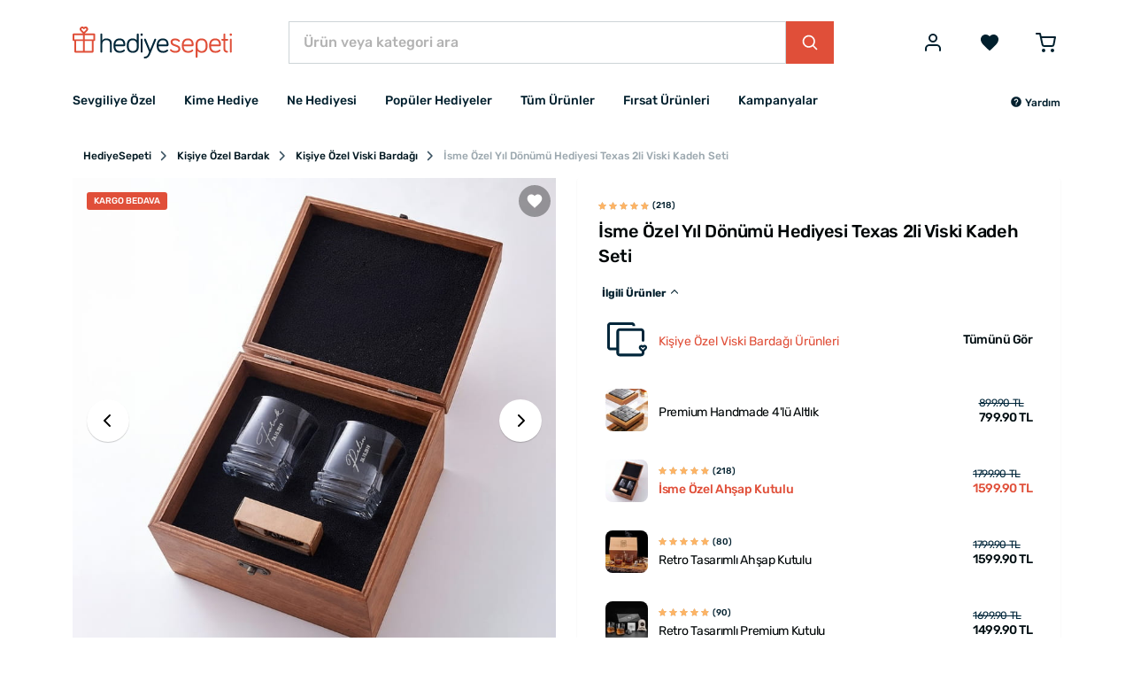

--- FILE ---
content_type: text/html; charset=UTF-8
request_url: https://www.hediyesepeti.com/isme-ozel-yil-donumu-hediyesi-texas-2li-viski-kadeh-seti-13391?utm_source=blog&utm_medium=pps&utm_campaign=yildonumu-hediye-fikirleri
body_size: 20717
content:
<!DOCTYPE HTML>
<html lang="tr">
<head>
    <meta charset="utf-8">
    <title>İsme Özel Yıl Dönümü Hediyesi Texas 2li Viski Kadeh Seti | Hediye Sepeti</title>
    <meta name="description" content="İsme Özel Yıl Dönümü Hediyesi Texas 2li Viski Kadeh Seti şık ve modern görünümü ile fark yaratıyor. Hediye Sepeti ile aynı gün ücretsiz kargo ile hemen şimdi al."/>
    <meta name="robots" content="index, follow"/>
        <link rel="canonical" href="https://www.hediyesepeti.com/isme-ozel-yil-donumu-hediyesi-texas-2li-viski-kadeh-seti-13391"/>
        <link rel="preconnect" href="https://static.hediyesepeti.com">
    <link rel="preconnect" href="https://img.hediyesepeti.com/">
    <link rel="preconnect" href="https://www.googletagmanager.com">
    <link rel="preconnect" type="image/svg+xml" href="https://www.hediyesepeti.com/css/sprite.svg">
    <link rel="stylesheet" href="https://static.hediyesepeti.com/build/assets/main.3a4103ee.css">
    <link rel="stylesheet" href="https://static.hediyesepeti.com/css/new.css?v=6.0.1">
        <meta name="viewport" content="width=device-width, initial-scale=1.0">
    <meta name="csrf-token" content="4430uPlirWvI9apVLPbOVyeSp2w3j509PLDLfo8H">
            <meta property="og:title" content="İsme Özel Yıl Dönümü Hediyesi Texas 2li Viski Kadeh Seti | Hediye Sepeti">
    <meta property="og:description" content="İsme Özel Yıl Dönümü Hediyesi Texas 2li Viski Kadeh Seti şık ve modern görünümü ile fark yaratıyor. Hediye Sepeti ile aynı gün ücretsiz kargo ile hemen şimdi al.">
            <meta property="og:image" content="https://img.hediyesepeti.com/m/19/isme-ozel-yil-donumu-hediyesi-texas-2li-viski-kadeh-seti-93427.jpg">
    <meta property="og:image:type" content="image/jpeg">
    <meta property="og:image:width" content="400">
    <meta property="og:image:height" content="400">
            <link rel="apple-touch-icon" sizes="57x57" href="https://static.hediyesepeti.com/hs/apple-touch-icon-57x57.png?v=2.2.8">
    <link rel="apple-touch-icon" sizes="72x72" href="https://static.hediyesepeti.com/hs/apple-touch-icon-72x72.png?v=2.2.8">
    <link rel="apple-touch-icon" sizes="120x120" href="https://static.hediyesepeti.com/hs/apple-touch-icon-120x120.png?v=2.2.8">
    <link rel="apple-touch-icon" sizes="114x114" href="https://static.hediyesepeti.com/hs/apple-touch-icon-114x114.png?v=2.2.8">
    <link rel="apple-touch-icon" sizes="144x144" href="https://static.hediyesepeti.com/hs/apple-touch-icon-144x144.png?v=2.2.8">
    <link rel="apple-touch-icon" sizes="152x152" href="https://static.hediyesepeti.com/hs/apple-touch-icon-152x152.png?v=2.2.8">
    <link rel="apple-touch-icon" sizes="180x180" href="https://static.hediyesepeti.com/hs/apple-touch-icon.png?v=2.2.8">
    <link rel="icon" type="image/png" sizes="32x32" href="https://static.hediyesepeti.com/hs/favicon-32x32.png?v=2.2.8">
    <link rel="icon" type="image/png" sizes="16x16" href="https://static.hediyesepeti.com/hs/favicon-16x16.png?v=2.2.8">
    <link rel="manifest" href="https://static.hediyesepeti.com/hs/site.webmanifest?v=2.2.8">
    <link rel="mask-icon" href="https://static.hediyesepeti.com/hs/safari-pinned-tab.svg?v=2.2.8" color="#5bbad5">
    <link rel="shortcut icon" href="https://static.hediyesepeti.com/hs/favicon.ico?v=2.2.8">
    <meta name="msapplication-TileColor" content="#ffffff">
    <meta name="yandex-verification" content="56fc65c89c5cacac"/>
    <meta name="google-site-verification" content="iRIvxU23dBkfKIFPBQYK4wc4RWvKYtxDkbsY7t7r8Uk" />
    <meta name="theme-color" content="#ffffff">
    <meta property="al:ios:url" content="hediyesepeti://isme-ozel-yil-donumu-hediyesi-texas-2li-viski-kadeh-seti-13391"/>
    <meta property="al:ios:app_store_id" content="1259274195"/>
    <meta property="al:ios:app_name" content="HediyeSepeti"/>
    <meta property="al:android:url" content="hediyesepeti://isme-ozel-yil-donumu-hediyesi-texas-2li-viski-kadeh-seti-13391"/>
    <meta property="al:android:package" content="com.hediyesepeti.app"/>
    <meta property="al:android:app_name" content="HediyeSepeti"/>
    <script>
        (function(w,d,s,l,i){w[l]=w[l]||[];w[l].push({'gtm.start':
                new Date().getTime(),event:'gtm.js'});var f=d.getElementsByTagName(s)[0],
            j=d.createElement(s),dl=l!='dataLayer'?'&l='+l:'';j.async=true;j.src=
            'https://www.googletagmanager.com/gtm.js?id='+i+dl;f.parentNode.insertBefore(j,f);
        })(window,document,'script','dataLayer','GTM-NFVJZ2X');
    </script>
    <script src="https://static.hediyesepeti.com/js/lozad.min.js?v=2.2.8"></script>
    <script src="https://static.hediyesepeti.com/js/ziggy.js"></script>
    <script>
        const APP_URI = "hediyesepeti://";
        const APP_APPLE_STORE_LINK = "https://apps.apple.com/app/hediye-sepeti/id1259274195";
        const APP_PLAY_STORE_LINK = "https://play.google.com/store/apps/details?id=com.hediyesepeti.app";
        const COMMENT_MAX_IMAGE_COUNT = 3;
        const SOCIAL_LOGIN_URL_APPLE = "https://appleid.apple.com/auth/authorize?redirect_uri=https://www.hediyesepeti.com/giris-yap/apple&response_type=code%20id_token&scope=name%20email&response_mode=form_post&client_id=com.hediyesepeti.mobile.login&state=";
        const SOCIAL_LOGIN_URL_FACEBOOK = "https://www.facebook.com/v14.0/dialog/oauth?client_id=459764237429089&redirect_uri=https://www.hediyesepeti.com/giris-yap/facebook&scope=email,user_birthday&state=";
        const SOCIAL_LOGIN_URL_GOOGLE = "https://accounts.google.com/o/oauth2/auth/identifier?redirect_uri=https://www.hediyesepeti.com/giris-yap/google&response_type=code&scope=openid profile email&client_id=875272345651-jh2lq3g982k8348l6q9a8fpcntmej6mg.apps.googleusercontent.com&prompt=consent&include_granted_scopes=true&state=";
        const SPRITE_URL = "https://www.hediyesepeti.com/css/sprite.svg";
        const WEBSITE_COUNTRY_CODE = "tr";
        const WEBSITE_PREFERRED_COUNTRIES = ["TR"];
        const WEBSITE_NAME = "HediyeSepeti";
        const WEBSITE_URL = "https://www.hediyesepeti.com/";
        const WEBSITE_URL_WITH_LOCALE = "https://www.hediyesepeti.com/";
        const WEBSITE_LOCALE = "tr";
        const WEBSITE_MIN_FREE_SHIPPING = 1000;
    </script>
    <script src="https://www.hediyesepeti.com/js/routes-tr.js?v=11.1.0"></script>
    <script defer src="https://static.hediyesepeti.com/js/translations-tr.js?v=11.1.1"></script>
    <script defer src="https://static.hediyesepeti.com/js/app.min.js?v=7.1.0"></script>
    <script defer src="https://static.hediyesepeti.com/js/sweetalert2.min.js"></script>
    <script defer src="https://static.hediyesepeti.com/js/hediyesepeti.js?v=10.1.0"></script>
</head>
<body>
<noscript>
    <iframe src="https://www.googletagmanager.com/ns.html?id=GTM-NFVJZ2X"
            height="0" width="0" style="display:none;visibility:hidden"></iframe>
</noscript>
<div class="o-root">
    <div class="o-header">
                    <header class="c-header ">
    <div class="c-header__main">
        <div class="container">
            <div class="c-header__main-inner">
                <button id="mobile-side-menu-button" data-target="mobile-side-menu"
                        class="c-unstyled-button u-display-none@lg-up u-margin-right-small@md-down">
                    <svg class="icon c-header__mobile-menu-icon u-vertical-align-top u-color-gray-600">
                        <use href="https://www.hediyesepeti.com/css/sprite.svg#icon-menu-2" xlink:href="https://www.hediyesepeti.com/css/sprite.svg#icon-menu-2"></use>
                    </svg>
                </button>
                <a class="c-header__logo-link" href="https://www.hediyesepeti.com/">
                    <img class="c-header__logo" src="https://static.hediyesepeti.com/img/logo/logo.svg" alt="HediyeSepeti">
                </a>
                <div class="c-header__search">
                    <form method="get" action="https://www.hediyesepeti.com/ara" class="c-search-bar">
    <input aria-label="Ürün veya kategori ara"
           class="c-search-bar__input c-form-control u-border-radius-none" name="q"
           placeholder="Ürün veya kategori ara" type="text">
    <button class="c-button c-button--primary c-search-bar__button u-border-radius-none" type="submit">
        <svg class="icon">
            <use href="https://www.hediyesepeti.com/css/sprite.svg#icon-magnify-search" xlink:href="https://www.hediyesepeti.com/css/sprite.svg#icon-magnify-search"></use>
        </svg>
    </button>
</form>
                    
                </div>
                <div class="c-header__buttons">
                                                    <button class="c-unstyled-button u-margin-left-medium@lg-up u-margin-left-small@md-down u-margin-left-small@xs-down"
                            data-creative-slot="header_links"
                            data-promotion-name="login"
                            onclick="window.promotionSelected(this);window.location=route('login');" id="login-button">
                        <svg class="icon u-font-size-2xlarge u-vertical-align-top u-color-gray-600">
                            <use href="https://www.hediyesepeti.com/css/sprite.svg#icon-user" xlink:href="https://www.hediyesepeti.com/css/sprite.svg#icon-user"></use>
                        </svg>
                    </button>
                                    <a rel="nofollow"
                       data-creative-slot="header_links"
                       data-promotion-name="wishlist"
                       onclick="window.promotionSelected(this);"
                       class="u-margin-left-small@md-down  u-margin-left-medium@lg-up"
                       href="https://www.hediyesepeti.com/u/favorilerim">
                        <button class="c-unstyled-button ">
                            <svg class="icon u-font-size-2xlarge u-vertical-align-top u-color-gray-600">
                                <use href="https://www.hediyesepeti.com/css/sprite.svg#icon-favorite" xlink:href="https://www.hediyesepeti.com/css/sprite.svg#icon-favorite"></use>
                            </svg>
                        </button>
                    </a>
                    <a rel="nofollow"
                       data-creative-slot="header_links"
                       data-promotion-name="cart"
                       onclick="window.promotionSelected(this);"
                       class="u-margin-left-medium@lg-up u-margin-left-small@md-down u-margin-left-small@xs-down"
                       href="https://www.hediyesepeti.com/sepet">
                        <button class="c-unstyled-button o-corner-attach">
                            <svg class="icon u-font-size-2xlarge u-vertical-align-top u-color-gray-600">
                                <use href="https://www.hediyesepeti.com/css/sprite.svg#icon-shopping-cart-border" xlink:href="https://www.hediyesepeti.com/css/sprite.svg#icon-shopping-cart-border"></use>
                            </svg>
                                                    </button>
                    </a>
                </div>
            </div>
        </div>
    </div>
    <div class="container">
        <nav class="c-header__menu u-justify-content-space-between">
            <div class="c-main-menu-wrapper" id="mobile-side-menu">
    <div class="c-main-menu-wrapper__overlay" id="mobile-side-menu-overlay">
        <div class="c-main-menu-wrapper__container">
            <div class="c-main-menu-wrapper__header">
                <a href="https://www.hediyesepeti.com/" class="c-main-menu-wrapper__logo">
                    <img class="u-width-100%" src="https://static.hediyesepeti.com/img/logo/logo.svg" alt="HediyeSepeti">
                </a>
                <button class="c-unstyled-button u-margin-left-auto" id="mobile-side-menu-close-button">
                    <svg class="icon u-font-size-xlarge u-vertical-align-top u-color-gray-900">
                        <use href="https://www.hediyesepeti.com/css/sprite.svg#icon-close" xlink:href="https://www.hediyesepeti.com/css/sprite.svg#icon-close"></use>
                    </svg>
                </button>
            </div>
            <hr class="u-margin-ends-0 u-display-none@lg-up">
            <div class="c-main-menu-wrapper__content">
                <ul class="c-main-menu">
    <li class="c-main-menu__item js-main-menu-item">
        <a href="javascript:void(0);"
           class="c-main-menu__item-link" title="Sevgiliye Özel"
           data-creative-slot="main_menu"
           data-promotion-name="Sevgiliye Özel"
           onclick="window.promotionSelected(this);">
            Sevgiliye Özel
                    <svg class="icon c-main-menu__item-icon">
                <use href="https://www.hediyesepeti.com/css/sprite.svg#icon-chevron-right" xlink:href="https://www.hediyesepeti.com/css/sprite.svg#icon-chevron-right"></use>
            </svg>
                </a>
            <div class="c-main-menu__dropdown">
            <ul class="o-unstyled-list u-margin-top-xsmall@md-down u-padding-right-small@lg-up u-border-right@lg-up">
                            <li class="c-main-menu-category js-main-menu-category-item">
                    <a href="https://www.hediyesepeti.com/sevgiliye-hediye"
                       class="c-main-menu-category__link" title="Sevgiliye Hediyeler"
                       data-creative-slot="main_menu"
                       data-promotion-name="Sevgiliye Hediyeler"
                       onclick="window.promotionSelected(this);">
                        Sevgiliye Hediye
                                        </a>
                                </li>
                            <li class="c-main-menu-category js-main-menu-category-item">
                    <a href="https://www.hediyesepeti.com/kiz-arkadasa-hediye"
                       class="c-main-menu-category__link" title="Kız Arkadaşa Hediye"
                       data-creative-slot="main_menu"
                       data-promotion-name="Kız Arkadaşa Hediye"
                       onclick="window.promotionSelected(this);">
                        Kız Arkadaşa Hediye
                                        </a>
                                </li>
                            <li class="c-main-menu-category js-main-menu-category-item">
                    <a href="https://www.hediyesepeti.com/erkek-sevgiliye-hediye"
                       class="c-main-menu-category__link" title="Erkek Sevgiliye Hediye"
                       data-creative-slot="main_menu"
                       data-promotion-name="Erkek Sevgiliye Hediye"
                       onclick="window.promotionSelected(this);">
                        Erkek Sevgiliye Hediye
                                        </a>
                                </li>
                            <li class="c-main-menu-category js-main-menu-category-item">
                    <a href="https://www.hediyesepeti.com/sevgiliye-dogum-gunu-hediyesi"
                       class="c-main-menu-category__link" title="Sevgiliye Doğum Günü Hediyesi"
                       data-creative-slot="main_menu"
                       data-promotion-name="Sevgiliye Doğum Günü Hediyesi"
                       onclick="window.promotionSelected(this);">
                        Sevgiliye Doğum Günü Hediyesi
                                        </a>
                                </li>
                            <li class="c-main-menu-category js-main-menu-category-item">
                    <a href="javascript:void(0);"
                       class="c-main-menu-category__link" title="Popüler Sevgili Ürünleri"
                       data-creative-slot="main_menu"
                       data-promotion-name="Popüler Sevgili Ürünleri"
                       onclick="window.promotionSelected(this);">
                        Popüler Sevgili Ürünleri
                                            <svg class="icon c-main-menu-category__link-icon">
                            <use href="https://www.hediyesepeti.com/css/sprite.svg#icon-chevron-down" xlink:href="https://www.hediyesepeti.com/css/sprite.svg#icon-chevron-down"></use>
                        </svg>
                                        </a>
                                    <ul class="c-main-menu-category__sub-menu">
                                            <li class="c-main-menu-category__sub-menu-item">
                            <a href="https://www.hediyesepeti.com/romantik-hediyeler"
                               class="c-main-menu-category__sub-menu-link" title="Romantik Hediyeler"
                               data-creative-slot="main_menu"
                               data-promotion-name="Romantik Hediyeler"
                               onclick="window.promotionSelected(this);">
                                Romantik Hediyeler
                            </a>
                        </li>
                                            <li class="c-main-menu-category__sub-menu-item">
                            <a href="https://www.hediyesepeti.com/sevgiliye-anlamli-hediye"
                               class="c-main-menu-category__sub-menu-link" title="Sevgiliye Anlamlı Hediye"
                               data-creative-slot="main_menu"
                               data-promotion-name="Sevgiliye Anlamlı Hediye"
                               onclick="window.promotionSelected(this);">
                                Sevgiliye Anlamlı Hediye
                            </a>
                        </li>
                                            <li class="c-main-menu-category__sub-menu-item">
                            <a href="https://www.hediyesepeti.com/sevgili-kombinleri"
                               class="c-main-menu-category__sub-menu-link" title="Sevgili Kombinleri"
                               data-creative-slot="main_menu"
                               data-promotion-name="Sevgili Kombinleri"
                               onclick="window.promotionSelected(this);">
                                Sevgili Kombinleri
                            </a>
                        </li>
                                            <li class="c-main-menu-category__sub-menu-item">
                            <a href="https://www.hediyesepeti.com/sevgiliye-hediye-sepeti"
                               class="c-main-menu-category__sub-menu-link" title="Sevgiliye Hediye Sepeti"
                               data-creative-slot="main_menu"
                               data-promotion-name="Sevgiliye Hediye Sepeti"
                               onclick="window.promotionSelected(this);">
                                Sevgiliye Hediye Sepeti
                            </a>
                        </li>
                                            <li class="c-main-menu-category__sub-menu-item">
                            <a href="https://www.hediyesepeti.com/fotografli-hediyeler"
                               class="c-main-menu-category__sub-menu-link" title="Fotoğraflı Hediyeler"
                               data-creative-slot="main_menu"
                               data-promotion-name="Fotoğraflı Hediyeler"
                               onclick="window.promotionSelected(this);">
                                Fotoğraflı Hediyeler
                            </a>
                        </li>
                                        </ul>
                                </li>
                        </ul>
        </div>
        </li>
    <li class="c-main-menu__item js-main-menu-item">
        <a href="javascript:void(0);"
           class="c-main-menu__item-link" title="Kime Hediye"
           data-creative-slot="main_menu"
           data-promotion-name="Kime Hediye"
           onclick="window.promotionSelected(this);">
            Kime Hediye
                    <svg class="icon c-main-menu__item-icon">
                <use href="https://www.hediyesepeti.com/css/sprite.svg#icon-chevron-right" xlink:href="https://www.hediyesepeti.com/css/sprite.svg#icon-chevron-right"></use>
            </svg>
                </a>
            <div class="c-main-menu__dropdown">
            <ul class="o-unstyled-list u-margin-top-xsmall@md-down u-padding-right-small@lg-up u-border-right@lg-up">
                            <li class="c-main-menu-category js-main-menu-category-item">
                    <a href="javascript:void(0);"
                       class="c-main-menu-category__link" title="Kadın"
                       data-creative-slot="main_menu"
                       data-promotion-name="Kadın"
                       onclick="window.promotionSelected(this);">
                        Kadın
                                            <svg class="icon c-main-menu-category__link-icon">
                            <use href="https://www.hediyesepeti.com/css/sprite.svg#icon-chevron-down" xlink:href="https://www.hediyesepeti.com/css/sprite.svg#icon-chevron-down"></use>
                        </svg>
                                        </a>
                                    <ul class="c-main-menu-category__sub-menu">
                                            <li class="c-main-menu-category__sub-menu-item">
                            <a href="https://www.hediyesepeti.com/kadina-hediye"
                               class="c-main-menu-category__sub-menu-link" title="Kadına Hediye"
                               data-creative-slot="main_menu"
                               data-promotion-name="Kadına Hediye"
                               onclick="window.promotionSelected(this);">
                                Kadına Hediye
                            </a>
                        </li>
                                            <li class="c-main-menu-category__sub-menu-item">
                            <a href="https://www.hediyesepeti.com/anneye-hediye"
                               class="c-main-menu-category__sub-menu-link" title="Anneye Hediye"
                               data-creative-slot="main_menu"
                               data-promotion-name="Anneye Hediye"
                               onclick="window.promotionSelected(this);">
                                Anneye Hediye
                            </a>
                        </li>
                                            <li class="c-main-menu-category__sub-menu-item">
                            <a href="https://www.hediyesepeti.com/ese-hediye"
                               class="c-main-menu-category__sub-menu-link" title="Eşe Hediye"
                               data-creative-slot="main_menu"
                               data-promotion-name="Eşe Hediye"
                               onclick="window.promotionSelected(this);">
                                Eşe Hediye
                            </a>
                        </li>
                                            <li class="c-main-menu-category__sub-menu-item">
                            <a href="https://www.hediyesepeti.com/hamileye-hediye"
                               class="c-main-menu-category__sub-menu-link" title="Hamile Hediyeleri"
                               data-creative-slot="main_menu"
                               data-promotion-name="Hamile Hediyeleri"
                               onclick="window.promotionSelected(this);">
                                Hamile Hediyeleri
                            </a>
                        </li>
                                            <li class="c-main-menu-category__sub-menu-item">
                            <a href="https://www.hediyesepeti.com/kadinlara-ozel-aksesuarlar"
                               class="c-main-menu-category__sub-menu-link" title="Kadınlara Özel Aksesuarlar"
                               data-creative-slot="main_menu"
                               data-promotion-name="Kadınlara Özel Aksesuarlar"
                               onclick="window.promotionSelected(this);">
                                Kadınlara Özel Aksesuarlar
                            </a>
                        </li>
                                        </ul>
                                </li>
                            <li class="c-main-menu-category js-main-menu-category-item">
                    <a href="javascript:void(0);"
                       class="c-main-menu-category__link" title="Erkek"
                       data-creative-slot="main_menu"
                       data-promotion-name="Erkek"
                       onclick="window.promotionSelected(this);">
                        Erkek
                                            <svg class="icon c-main-menu-category__link-icon">
                            <use href="https://www.hediyesepeti.com/css/sprite.svg#icon-chevron-down" xlink:href="https://www.hediyesepeti.com/css/sprite.svg#icon-chevron-down"></use>
                        </svg>
                                        </a>
                                    <ul class="c-main-menu-category__sub-menu">
                                            <li class="c-main-menu-category__sub-menu-item">
                            <a href="https://www.hediyesepeti.com/erkege-hediye"
                               class="c-main-menu-category__sub-menu-link" title="Erkeğe Hediye"
                               data-creative-slot="main_menu"
                               data-promotion-name="Erkeğe Hediye"
                               onclick="window.promotionSelected(this);">
                                Erkeğe Hediye
                            </a>
                        </li>
                                            <li class="c-main-menu-category__sub-menu-item">
                            <a href="https://www.hediyesepeti.com/erkek-sevgiliye-hediye"
                               class="c-main-menu-category__sub-menu-link" title="Erkek Sevgiliye Hediye"
                               data-creative-slot="main_menu"
                               data-promotion-name="Erkek Sevgiliye Hediye"
                               onclick="window.promotionSelected(this);">
                                Erkek Sevgiliye Hediye
                            </a>
                        </li>
                                            <li class="c-main-menu-category__sub-menu-item">
                            <a href="https://www.hediyesepeti.com/erkek-arkadasa-hediye"
                               class="c-main-menu-category__sub-menu-link" title="Erkek Arkadaşa Hediye"
                               data-creative-slot="main_menu"
                               data-promotion-name="Erkek Arkadaşa Hediye"
                               onclick="window.promotionSelected(this);">
                                Erkek Arkadaşa Hediye
                            </a>
                        </li>
                                            <li class="c-main-menu-category__sub-menu-item">
                            <a href="https://www.hediyesepeti.com/kocaya-hediye"
                               class="c-main-menu-category__sub-menu-link" title="Kocaya Hediye"
                               data-creative-slot="main_menu"
                               data-promotion-name="Kocaya Hediye"
                               onclick="window.promotionSelected(this);">
                                Kocaya Hediye
                            </a>
                        </li>
                                            <li class="c-main-menu-category__sub-menu-item">
                            <a href="https://www.hediyesepeti.com/babaya-hediye"
                               class="c-main-menu-category__sub-menu-link" title="Babaya Hediye"
                               data-creative-slot="main_menu"
                               data-promotion-name="Babaya Hediye"
                               onclick="window.promotionSelected(this);">
                                Babaya Hediye
                            </a>
                        </li>
                                            <li class="c-main-menu-category__sub-menu-item">
                            <a href="https://www.hediyesepeti.com/dedeye-hediye"
                               class="c-main-menu-category__sub-menu-link" title="Dedeye Hediye"
                               data-creative-slot="main_menu"
                               data-promotion-name="Dedeye Hediye"
                               onclick="window.promotionSelected(this);">
                                Dedeye Hediye
                            </a>
                        </li>
                                            <li class="c-main-menu-category__sub-menu-item">
                            <a href="https://www.hediyesepeti.com/kisiye-ozel-hediye-erkek"
                               class="c-main-menu-category__sub-menu-link" title="Kişiye Özel Hediye Erkeğe"
                               data-creative-slot="main_menu"
                               data-promotion-name="Kişiye Özel Hediye Erkeğe"
                               onclick="window.promotionSelected(this);">
                                Kişiye Özel Hediye Erkeğe
                            </a>
                        </li>
                                        </ul>
                                </li>
                            <li class="c-main-menu-category js-main-menu-category-item">
                    <a href="https://www.hediyesepeti.com/arkadasa-hediye"
                       class="c-main-menu-category__link" title="Arkadaşa Hediye"
                       data-creative-slot="main_menu"
                       data-promotion-name="Arkadaşa Hediye"
                       onclick="window.promotionSelected(this);">
                        Arkadaşa Hediye
                                        </a>
                                </li>
                            <li class="c-main-menu-category js-main-menu-category-item">
                    <a href="https://www.hediyesepeti.com/bebek-hediyeleri"
                       class="c-main-menu-category__link" title="Bebek Hediyeleri"
                       data-creative-slot="main_menu"
                       data-promotion-name="Bebek Hediyeleri"
                       onclick="window.promotionSelected(this);">
                        Bebek Hediyeleri
                                        </a>
                                </li>
                            <li class="c-main-menu-category js-main-menu-category-item">
                    <a href="https://www.hediyesepeti.com/cocuk-hediyeleri"
                       class="c-main-menu-category__link" title="Çocuk Hediyeleri"
                       data-creative-slot="main_menu"
                       data-promotion-name="Çocuk Hediyeleri"
                       onclick="window.promotionSelected(this);">
                        Çocuk Hediyeleri
                                        </a>
                                </li>
                            <li class="c-main-menu-category js-main-menu-category-item">
                    <a href="https://www.hediyesepeti.com/kardese-hediye"
                       class="c-main-menu-category__link" title="Kardeşe Hediye"
                       data-creative-slot="main_menu"
                       data-promotion-name="Kardeşe Hediye"
                       onclick="window.promotionSelected(this);">
                        Kardeşe Hediye
                                        </a>
                                </li>
                            <li class="c-main-menu-category js-main-menu-category-item">
                    <a href="javascript:void(0);"
                       class="c-main-menu-category__link" title="Mesleki Hediyeler"
                       data-creative-slot="main_menu"
                       data-promotion-name="Mesleki Hediyeler"
                       onclick="window.promotionSelected(this);">
                        Mesleki Hediyeler
                                            <svg class="icon c-main-menu-category__link-icon">
                            <use href="https://www.hediyesepeti.com/css/sprite.svg#icon-chevron-down" xlink:href="https://www.hediyesepeti.com/css/sprite.svg#icon-chevron-down"></use>
                        </svg>
                                        </a>
                                    <ul class="c-main-menu-category__sub-menu">
                                            <li class="c-main-menu-category__sub-menu-item">
                            <a href="https://www.hediyesepeti.com/ogretmene-hediye"
                               class="c-main-menu-category__sub-menu-link" title="Öğretmene Hediye"
                               data-creative-slot="main_menu"
                               data-promotion-name="Öğretmene Hediye"
                               onclick="window.promotionSelected(this);">
                                Öğretmene Hediye
                            </a>
                        </li>
                                            <li class="c-main-menu-category__sub-menu-item">
                            <a href="https://www.hediyesepeti.com/avukata-hediye"
                               class="c-main-menu-category__sub-menu-link" title="Avukata Hediye"
                               data-creative-slot="main_menu"
                               data-promotion-name="Avukata Hediye"
                               onclick="window.promotionSelected(this);">
                                Avukata Hediye
                            </a>
                        </li>
                                            <li class="c-main-menu-category__sub-menu-item">
                            <a href="https://www.hediyesepeti.com/doktora-hediye"
                               class="c-main-menu-category__sub-menu-link" title="Doktora Hediye"
                               data-creative-slot="main_menu"
                               data-promotion-name="Doktora Hediye"
                               onclick="window.promotionSelected(this);">
                                Doktora Hediye
                            </a>
                        </li>
                                            <li class="c-main-menu-category__sub-menu-item">
                            <a href="https://www.hediyesepeti.com/askere-hediye"
                               class="c-main-menu-category__sub-menu-link" title="Askere Hediye"
                               data-creative-slot="main_menu"
                               data-promotion-name="Askere Hediye"
                               onclick="window.promotionSelected(this);">
                                Askere Hediye
                            </a>
                        </li>
                                            <li class="c-main-menu-category__sub-menu-item">
                            <a href="https://www.hediyesepeti.com/dis-hekimine-hediye"
                               class="c-main-menu-category__sub-menu-link" title="Diş Hekimine Hediye"
                               data-creative-slot="main_menu"
                               data-promotion-name="Diş Hekimine Hediye"
                               onclick="window.promotionSelected(this);">
                                Diş Hekimine Hediye
                            </a>
                        </li>
                                            <li class="c-main-menu-category__sub-menu-item">
                            <a href="https://www.hediyesepeti.com/hemsireye-hediye"
                               class="c-main-menu-category__sub-menu-link" title="Hemşireye Hediye"
                               data-creative-slot="main_menu"
                               data-promotion-name="Hemşireye Hediye"
                               onclick="window.promotionSelected(this);">
                                Hemşireye Hediye
                            </a>
                        </li>
                                            <li class="c-main-menu-category__sub-menu-item">
                            <a href="https://www.hediyesepeti.com/muhendise-hediye"
                               class="c-main-menu-category__sub-menu-link" title="Mühendise Hediye"
                               data-creative-slot="main_menu"
                               data-promotion-name="Mühendise Hediye"
                               onclick="window.promotionSelected(this);">
                                Mühendise Hediye
                            </a>
                        </li>
                                            <li class="c-main-menu-category__sub-menu-item">
                            <a href="https://www.hediyesepeti.com/polise-hediye"
                               class="c-main-menu-category__sub-menu-link" title="Polise Hediye"
                               data-creative-slot="main_menu"
                               data-promotion-name="Polise Hediye"
                               onclick="window.promotionSelected(this);">
                                Polise Hediye
                            </a>
                        </li>
                                            <li class="c-main-menu-category__sub-menu-item">
                            <a href="https://www.hediyesepeti.com/mimara-hediye"
                               class="c-main-menu-category__sub-menu-link" title="Mimara Hediye"
                               data-creative-slot="main_menu"
                               data-promotion-name="Mimara Hediye"
                               onclick="window.promotionSelected(this);">
                                Mimara Hediye
                            </a>
                        </li>
                                        </ul>
                                </li>
                        </ul>
        </div>
        </li>
    <li class="c-main-menu__item js-main-menu-item">
        <a href="javascript:void(0);"
           class="c-main-menu__item-link" title="Ne Hediyesi"
           data-creative-slot="main_menu"
           data-promotion-name="Ne Hediyesi"
           onclick="window.promotionSelected(this);">
            Ne Hediyesi
                    <svg class="icon c-main-menu__item-icon">
                <use href="https://www.hediyesepeti.com/css/sprite.svg#icon-chevron-right" xlink:href="https://www.hediyesepeti.com/css/sprite.svg#icon-chevron-right"></use>
            </svg>
                </a>
            <div class="c-main-menu__dropdown">
            <ul class="o-unstyled-list u-margin-top-xsmall@md-down u-padding-right-small@lg-up u-border-right@lg-up">
                            <li class="c-main-menu-category js-main-menu-category-item">
                    <a href="javascript:void(0);"
                       class="c-main-menu-category__link" title="Doğum Günü"
                       data-creative-slot="main_menu"
                       data-promotion-name="Doğum Günü"
                       onclick="window.promotionSelected(this);">
                        Doğum Günü
                                            <svg class="icon c-main-menu-category__link-icon">
                            <use href="https://www.hediyesepeti.com/css/sprite.svg#icon-chevron-down" xlink:href="https://www.hediyesepeti.com/css/sprite.svg#icon-chevron-down"></use>
                        </svg>
                                        </a>
                                    <ul class="c-main-menu-category__sub-menu">
                                            <li class="c-main-menu-category__sub-menu-item">
                            <a href="https://www.hediyesepeti.com/dogum-gunu-hediyeleri"
                               class="c-main-menu-category__sub-menu-link" title="Doğum Günü Hediyeleri"
                               data-creative-slot="main_menu"
                               data-promotion-name="Doğum Günü Hediyeleri"
                               onclick="window.promotionSelected(this);">
                                Tüm Doğum Günü Hediyeleri
                            </a>
                        </li>
                                            <li class="c-main-menu-category__sub-menu-item">
                            <a href="https://www.hediyesepeti.com/sevgiliye-dogum-gunu-hediyesi"
                               class="c-main-menu-category__sub-menu-link" title="Sevgiliye Doğum Günü Hediyesi"
                               data-creative-slot="main_menu"
                               data-promotion-name="Sevgiliye Doğum Günü Hediyesi"
                               onclick="window.promotionSelected(this);">
                                Sevgiliye Doğum Günü Hediyesi
                            </a>
                        </li>
                                            <li class="c-main-menu-category__sub-menu-item">
                            <a href="https://www.hediyesepeti.com/arkadasa-dogum-gunu-hediyesi"
                               class="c-main-menu-category__sub-menu-link" title="Arkadaşa Doğum Günü Hediyesi"
                               data-creative-slot="main_menu"
                               data-promotion-name="Arkadaşa Doğum Günü Hediyesi"
                               onclick="window.promotionSelected(this);">
                                Arkadaşa Doğum Günü Hediyesi
                            </a>
                        </li>
                                            <li class="c-main-menu-category__sub-menu-item">
                            <a href="https://www.hediyesepeti.com/dogum-gunu-hediyeleri-kadin"
                               class="c-main-menu-category__sub-menu-link" title="Doğum Günü Hediyeleri Kadın"
                               data-creative-slot="main_menu"
                               data-promotion-name="Doğum Günü Hediyeleri Kadın"
                               onclick="window.promotionSelected(this);">
                                Kadına Doğum Günü Hediyesi
                            </a>
                        </li>
                                            <li class="c-main-menu-category__sub-menu-item">
                            <a href="https://www.hediyesepeti.com/erkege-dogum-gunu-hediyesi"
                               class="c-main-menu-category__sub-menu-link" title="Erkeğe Doğum Günü Hediyesi"
                               data-creative-slot="main_menu"
                               data-promotion-name="Erkeğe Doğum Günü Hediyesi"
                               onclick="window.promotionSelected(this);">
                                Erkeğe Doğum Günü Hediyesi
                            </a>
                        </li>
                                            <li class="c-main-menu-category__sub-menu-item">
                            <a href="https://www.hediyesepeti.com/erkek-arkadasa-dogum-gunu-hediyesi"
                               class="c-main-menu-category__sub-menu-link" title="Erkek Arkadaşa Doğum Günü Hediyesi"
                               data-creative-slot="main_menu"
                               data-promotion-name="Erkek Arkadaşa Doğum Günü Hediyesi"
                               onclick="window.promotionSelected(this);">
                                Erkek Arkadaşa Doğum Günü Hediyesi
                            </a>
                        </li>
                                            <li class="c-main-menu-category__sub-menu-item">
                            <a href="https://www.hediyesepeti.com/anneye-dogum-gunu-hediyesi"
                               class="c-main-menu-category__sub-menu-link" title="Anneye Doğum Günü Hediyesi"
                               data-creative-slot="main_menu"
                               data-promotion-name="Anneye Doğum Günü Hediyesi"
                               onclick="window.promotionSelected(this);">
                                Anneye Doğum Günü Hediyesi
                            </a>
                        </li>
                                            <li class="c-main-menu-category__sub-menu-item">
                            <a href="https://www.hediyesepeti.com/babaya-dogum-gunu-hediyesi"
                               class="c-main-menu-category__sub-menu-link" title="Babaya Doğum Günü Hediyesi"
                               data-creative-slot="main_menu"
                               data-promotion-name="Babaya Doğum Günü Hediyesi"
                               onclick="window.promotionSelected(this);">
                                Babaya Doğum Günü Hediyesi
                            </a>
                        </li>
                                            <li class="c-main-menu-category__sub-menu-item">
                            <a href="https://www.hediyesepeti.com/ese-dogum-gunu-hediyesi"
                               class="c-main-menu-category__sub-menu-link" title="Eşe Doğum Günü Hediyesi"
                               data-creative-slot="main_menu"
                               data-promotion-name="Eşe Doğum Günü Hediyesi"
                               onclick="window.promotionSelected(this);">
                                Eşe Doğum Günü Hediyesi
                            </a>
                        </li>
                                        </ul>
                                </li>
                            <li class="c-main-menu-category js-main-menu-category-item">
                    <a href="javascript:void(0);"
                       class="c-main-menu-category__link" title="Yıldönümü Hediyeleri"
                       data-creative-slot="main_menu"
                       data-promotion-name="Yıldönümü Hediyeleri"
                       onclick="window.promotionSelected(this);">
                        Yıldönümü Hediyeleri
                                            <svg class="icon c-main-menu-category__link-icon">
                            <use href="https://www.hediyesepeti.com/css/sprite.svg#icon-chevron-down" xlink:href="https://www.hediyesepeti.com/css/sprite.svg#icon-chevron-down"></use>
                        </svg>
                                        </a>
                                    <ul class="c-main-menu-category__sub-menu">
                                            <li class="c-main-menu-category__sub-menu-item">
                            <a href="https://www.hediyesepeti.com/yildonumu-hediyeleri"
                               class="c-main-menu-category__sub-menu-link" title="Yıldönümü Hediyeleri"
                               data-creative-slot="main_menu"
                               data-promotion-name="Yıldönümü Hediyeleri"
                               onclick="window.promotionSelected(this);">
                                Yıldönümü Hediyeleri
                            </a>
                        </li>
                                            <li class="c-main-menu-category__sub-menu-item">
                            <a href="https://www.hediyesepeti.com/evlilik-yildonumu-hediyeleri"
                               class="c-main-menu-category__sub-menu-link" title="Evlilik Yıldönümü Hediyeleri"
                               data-creative-slot="main_menu"
                               data-promotion-name="Evlilik Yıldönümü Hediyeleri"
                               onclick="window.promotionSelected(this);">
                                Evlilik Yıldönümü Hediyeleri
                            </a>
                        </li>
                                            <li class="c-main-menu-category__sub-menu-item">
                            <a href="https://www.hediyesepeti.com/sevgiliye-yildonumu-hediyesi"
                               class="c-main-menu-category__sub-menu-link" title="Sevgiliye Yıldönümü Hediyesi"
                               data-creative-slot="main_menu"
                               data-promotion-name="Sevgiliye Yıldönümü Hediyesi"
                               onclick="window.promotionSelected(this);">
                                Sevgiliye Yıldönümü Hediyesi
                            </a>
                        </li>
                                        </ul>
                                </li>
                            <li class="c-main-menu-category js-main-menu-category-item">
                    <a href="javascript:void(0);"
                       class="c-main-menu-category__link" title="Özel Günler"
                       data-creative-slot="main_menu"
                       data-promotion-name="Özel Günler"
                       onclick="window.promotionSelected(this);">
                        Özel Günler
                                            <svg class="icon c-main-menu-category__link-icon">
                            <use href="https://www.hediyesepeti.com/css/sprite.svg#icon-chevron-down" xlink:href="https://www.hediyesepeti.com/css/sprite.svg#icon-chevron-down"></use>
                        </svg>
                                        </a>
                                    <ul class="c-main-menu-category__sub-menu">
                                            <li class="c-main-menu-category__sub-menu-item">
                            <a href="https://www.hediyesepeti.com/sevgililer-gunu-hediyesi"
                               class="c-main-menu-category__sub-menu-link" title="Sevgililer Günü Hediyeleri"
                               data-creative-slot="main_menu"
                               data-promotion-name="Sevgililer Günü Hediyeleri"
                               onclick="window.promotionSelected(this);">
                                Sevgililer Günü Hediyeleri
                            </a>
                        </li>
                                            <li class="c-main-menu-category__sub-menu-item">
                            <a href="https://www.hediyesepeti.com/anneler-gunu-hediyesi"
                               class="c-main-menu-category__sub-menu-link" title="Anneler Günü Hediyeleri"
                               data-creative-slot="main_menu"
                               data-promotion-name="Anneler Günü Hediyeleri"
                               onclick="window.promotionSelected(this);">
                                Anneler Günü Hediyeleri
                            </a>
                        </li>
                                            <li class="c-main-menu-category__sub-menu-item">
                            <a href="https://www.hediyesepeti.com/babalar-gunu-hediyesi"
                               class="c-main-menu-category__sub-menu-link" title="Babalar Günü Hediyeleri"
                               data-creative-slot="main_menu"
                               data-promotion-name="Babalar Günü Hediyeleri"
                               onclick="window.promotionSelected(this);">
                                Babalar Günü Hediyeleri
                            </a>
                        </li>
                                            <li class="c-main-menu-category__sub-menu-item">
                            <a href="https://www.hediyesepeti.com/ogretmenler-gunu-hediyesi"
                               class="c-main-menu-category__sub-menu-link" title="Öğretmenler Günü"
                               data-creative-slot="main_menu"
                               data-promotion-name="Öğretmenler Günü"
                               onclick="window.promotionSelected(this);">
                                Öğretmenler Günü
                            </a>
                        </li>
                                            <li class="c-main-menu-category__sub-menu-item">
                            <a href="https://www.hediyesepeti.com/yilbasi-hediyeleri"
                               class="c-main-menu-category__sub-menu-link" title="Yılbaşı Hediyeleri"
                               data-creative-slot="main_menu"
                               data-promotion-name="Yılbaşı Hediyeleri"
                               onclick="window.promotionSelected(this);">
                                Yılbaşı Hediyeleri
                            </a>
                        </li>
                                        </ul>
                                </li>
                            <li class="c-main-menu-category js-main-menu-category-item">
                    <a href="https://www.hediyesepeti.com/kurumsal"
                       class="c-main-menu-category__link" title="Kurumsal Hediyeler"
                       data-creative-slot="main_menu"
                       data-promotion-name="Kurumsal Hediyeler"
                       onclick="window.promotionSelected(this);">
                        Kurumsal Hediyeler
                                        </a>
                                </li>
                            <li class="c-main-menu-category js-main-menu-category-item">
                    <a href="https://www.hediyesepeti.com/ofis-hediyeleri"
                       class="c-main-menu-category__link" title="Ofis Hediyeleri"
                       data-creative-slot="main_menu"
                       data-promotion-name="Ofis Hediyeleri"
                       onclick="window.promotionSelected(this);">
                        Ofis Hediyeleri
                                        </a>
                                </li>
                            <li class="c-main-menu-category js-main-menu-category-item">
                    <a href="https://www.hediyesepeti.com/yeni-ev-hediyesi"
                       class="c-main-menu-category__link" title="Yeni Ev Hediyesi"
                       data-creative-slot="main_menu"
                       data-promotion-name="Yeni Ev Hediyesi"
                       onclick="window.promotionSelected(this);">
                        Yeni Ev Hediyesi
                                        </a>
                                </li>
                            <li class="c-main-menu-category js-main-menu-category-item">
                    <a href="https://www.hediyesepeti.com/yeni-is-hediyeleri"
                       class="c-main-menu-category__link" title="Yeni İş Hediyeleri"
                       data-creative-slot="main_menu"
                       data-promotion-name="Yeni İş Hediyeleri"
                       onclick="window.promotionSelected(this);">
                        Yeni İş Hediyeleri
                                        </a>
                                </li>
                            <li class="c-main-menu-category js-main-menu-category-item">
                    <a href="https://www.hediyesepeti.com/hatiralik-hediyeler"
                       class="c-main-menu-category__link" title="Hatıralık Hediyeler"
                       data-creative-slot="main_menu"
                       data-promotion-name="Hatıralık Hediyeler"
                       onclick="window.promotionSelected(this);">
                        Hatıralık Hediyeler
                                        </a>
                                </li>
                        </ul>
        </div>
        </li>
    <li class="c-main-menu__item js-main-menu-item">
        <a href="javascript:void(0);"
           class="c-main-menu__item-link" title="Popüler Hediyeler"
           data-creative-slot="main_menu"
           data-promotion-name="Popüler Hediyeler"
           onclick="window.promotionSelected(this);">
            Popüler Hediyeler
                    <svg class="icon c-main-menu__item-icon">
                <use href="https://www.hediyesepeti.com/css/sprite.svg#icon-chevron-right" xlink:href="https://www.hediyesepeti.com/css/sprite.svg#icon-chevron-right"></use>
            </svg>
                </a>
            <div class="c-main-menu__dropdown">
            <ul class="o-unstyled-list u-margin-top-xsmall@md-down u-padding-right-small@lg-up u-border-right@lg-up">
                            <li class="c-main-menu-category js-main-menu-category-item">
                    <a href="https://www.hediyesepeti.com/fotograf-baski"
                       class="c-main-menu-category__link" title="Fotoğraf Baskı"
                       data-creative-slot="main_menu"
                       data-promotion-name="Fotoğraf Baskı"
                       onclick="window.promotionSelected(this);">
                        Fotoğraf Baskı
                                        </a>
                                </li>
                            <li class="c-main-menu-category js-main-menu-category-item">
                    <a href="javascript:void(0);"
                       class="c-main-menu-category__link" title="Tişört &amp; Giyim Ürünleri"
                       data-creative-slot="main_menu"
                       data-promotion-name="Tişört &amp; Giyim Ürünleri"
                       onclick="window.promotionSelected(this);">
                        Tişört &amp; Giyim Ürünleri
                                            <svg class="icon c-main-menu-category__link-icon">
                            <use href="https://www.hediyesepeti.com/css/sprite.svg#icon-chevron-down" xlink:href="https://www.hediyesepeti.com/css/sprite.svg#icon-chevron-down"></use>
                        </svg>
                                        </a>
                                    <ul class="c-main-menu-category__sub-menu">
                                            <li class="c-main-menu-category__sub-menu-item">
                            <a href="https://www.hediyesepeti.com/baskili-tisort-modelleri"
                               class="c-main-menu-category__sub-menu-link" title="Baskılı Tişört Modelleri"
                               data-creative-slot="main_menu"
                               data-promotion-name="Baskılı Tişört Modelleri"
                               onclick="window.promotionSelected(this);">
                                Baskılı Tişörtler Tümü
                            </a>
                        </li>
                                            <li class="c-main-menu-category__sub-menu-item">
                            <a href="https://www.hediyesepeti.com/aile-tisortleri"
                               class="c-main-menu-category__sub-menu-link" title="Aile Tişörtleri"
                               data-creative-slot="main_menu"
                               data-promotion-name="Aile Tişörtleri"
                               onclick="window.promotionSelected(this);">
                                Aile Tişörtleri
                            </a>
                        </li>
                                            <li class="c-main-menu-category__sub-menu-item">
                            <a href="https://www.hediyesepeti.com/erkek-tisortleri"
                               class="c-main-menu-category__sub-menu-link" title="Erkek Tişörtleri"
                               data-creative-slot="main_menu"
                               data-promotion-name="Erkek Tişörtleri"
                               onclick="window.promotionSelected(this);">
                                Erkek Tişörtleri
                            </a>
                        </li>
                                            <li class="c-main-menu-category__sub-menu-item">
                            <a href="https://www.hediyesepeti.com/kadin-tisort"
                               class="c-main-menu-category__sub-menu-link" title="Kadın Tişortleri"
                               data-creative-slot="main_menu"
                               data-promotion-name="Kadın Tişortleri"
                               onclick="window.promotionSelected(this);">
                                Kadın Tişortleri
                            </a>
                        </li>
                                            <li class="c-main-menu-category__sub-menu-item">
                            <a href="https://www.hediyesepeti.com/cocuk-tisortleri"
                               class="c-main-menu-category__sub-menu-link" title="Çocuk Tişörtleri"
                               data-creative-slot="main_menu"
                               data-promotion-name="Çocuk Tişörtleri"
                               onclick="window.promotionSelected(this);">
                                Çocuk Tişörtleri
                            </a>
                        </li>
                                            <li class="c-main-menu-category__sub-menu-item">
                            <a href="https://www.hediyesepeti.com/sevgili-tisortleri"
                               class="c-main-menu-category__sub-menu-link" title="Sevgili Tişörtleri"
                               data-creative-slot="main_menu"
                               data-promotion-name="Sevgili Tişörtleri"
                               onclick="window.promotionSelected(this);">
                                Sevgili Tişörtleri
                            </a>
                        </li>
                                            <li class="c-main-menu-category__sub-menu-item">
                            <a href="https://www.hediyesepeti.com/ataturk-tisortleri"
                               class="c-main-menu-category__sub-menu-link" title="Atatürk Baskılı Tişörtler"
                               data-creative-slot="main_menu"
                               data-promotion-name="Atatürk Baskılı Tişörtler"
                               onclick="window.promotionSelected(this);">
                                Atatürk Baskılı Tişörtler
                            </a>
                        </li>
                                            <li class="c-main-menu-category__sub-menu-item">
                            <a href="https://www.hediyesepeti.com/hamile-tisortleri"
                               class="c-main-menu-category__sub-menu-link" title="Hamile Tişörtleri"
                               data-creative-slot="main_menu"
                               data-promotion-name="Hamile Tişörtleri"
                               onclick="window.promotionSelected(this);">
                                Hamile Tişörtleri
                            </a>
                        </li>
                                            <li class="c-main-menu-category__sub-menu-item">
                            <a href="https://www.hediyesepeti.com/mutfak-onlugu-modelleri"
                               class="c-main-menu-category__sub-menu-link" title="Mutfak Önlükleri"
                               data-creative-slot="main_menu"
                               data-promotion-name="Mutfak Önlükleri"
                               onclick="window.promotionSelected(this);">
                                Mutfak Önlükleri
                            </a>
                        </li>
                                        </ul>
                                </li>
                            <li class="c-main-menu-category js-main-menu-category-item">
                    <a href="javascript:void(0);"
                       class="c-main-menu-category__link" title="Fotoğraflı &amp; Resimli Ürünler"
                       data-creative-slot="main_menu"
                       data-promotion-name="Fotoğraflı &amp; Resimli Ürünler"
                       onclick="window.promotionSelected(this);">
                        Fotoğraflı &amp; Resimli Ürünler
                                            <svg class="icon c-main-menu-category__link-icon">
                            <use href="https://www.hediyesepeti.com/css/sprite.svg#icon-chevron-down" xlink:href="https://www.hediyesepeti.com/css/sprite.svg#icon-chevron-down"></use>
                        </svg>
                                        </a>
                                    <ul class="c-main-menu-category__sub-menu">
                                            <li class="c-main-menu-category__sub-menu-item">
                            <a href="https://www.hediyesepeti.com/ahsapfotolar"
                               class="c-main-menu-category__sub-menu-link" title="Ahşapfotolar"
                               data-creative-slot="main_menu"
                               data-promotion-name="Ahşapfotolar"
                               onclick="window.promotionSelected(this);">
                                Ahşapfotolar
                            </a>
                        </li>
                                            <li class="c-main-menu-category__sub-menu-item">
                            <a href="https://www.hediyesepeti.com/kisiye-ozel-fotograf-albumu-modelleri"
                               class="c-main-menu-category__sub-menu-link" title="Fotoğraf Albümü"
                               data-creative-slot="main_menu"
                               data-promotion-name="Fotoğraf Albümü"
                               onclick="window.promotionSelected(this);">
                                Fotoğraf Albümleri
                            </a>
                        </li>
                                            <li class="c-main-menu-category__sub-menu-item">
                            <a href="https://www.hediyesepeti.com/kanvas-tablo"
                               class="c-main-menu-category__sub-menu-link" title="Kanvas Tablo"
                               data-creative-slot="main_menu"
                               data-promotion-name="Kanvas Tablo"
                               onclick="window.promotionSelected(this);">
                                Kanvas Tablolar
                            </a>
                        </li>
                                            <li class="c-main-menu-category__sub-menu-item">
                            <a href="https://www.hediyesepeti.com/resimli-kisiye-ozel-puzzle"
                               class="c-main-menu-category__sub-menu-link" title="Kişiye Özel Puzzle"
                               data-creative-slot="main_menu"
                               data-promotion-name="Kişiye Özel Puzzle"
                               onclick="window.promotionSelected(this);">
                                Kişiye Özel Puzzle
                            </a>
                        </li>
                                            <li class="c-main-menu-category__sub-menu-item">
                            <a href="https://www.hediyesepeti.com/hediyelik-fotograf-cerceve-modelleri"
                               class="c-main-menu-category__sub-menu-link" title="Fotoğraf Çerçeve Modelleri"
                               data-creative-slot="main_menu"
                               data-promotion-name="Fotoğraf Çerçeve Modelleri"
                               onclick="window.promotionSelected(this);">
                                Fotoğraf Çerçeve Modelleri
                            </a>
                        </li>
                                            <li class="c-main-menu-category__sub-menu-item">
                            <a href="https://www.hediyesepeti.com/fotografli-hediyeler"
                               class="c-main-menu-category__sub-menu-link" title="Resimli Hediyeler"
                               data-creative-slot="main_menu"
                               data-promotion-name="Resimli Hediyeler"
                               onclick="window.promotionSelected(this);">
                                Resimli Hediyeler
                            </a>
                        </li>
                                        </ul>
                                </li>
                            <li class="c-main-menu-category js-main-menu-category-item">
                    <a href="javascript:void(0);"
                       class="c-main-menu-category__link" title="Bardak &amp; Kupa &amp; Termos"
                       data-creative-slot="main_menu"
                       data-promotion-name="Bardak &amp; Kupa &amp; Termos"
                       onclick="window.promotionSelected(this);">
                        Bardak &amp; Kupa &amp; Termos
                                            <svg class="icon c-main-menu-category__link-icon">
                            <use href="https://www.hediyesepeti.com/css/sprite.svg#icon-chevron-down" xlink:href="https://www.hediyesepeti.com/css/sprite.svg#icon-chevron-down"></use>
                        </svg>
                                        </a>
                                    <ul class="c-main-menu-category__sub-menu">
                                            <li class="c-main-menu-category__sub-menu-item">
                            <a href="https://www.hediyesepeti.com/kisiye-ozel-bardaklar"
                               class="c-main-menu-category__sub-menu-link" title="Kişiye Özel Bardaklar"
                               data-creative-slot="main_menu"
                               data-promotion-name="Kişiye Özel Bardaklar"
                               onclick="window.promotionSelected(this);">
                                Kişiye Özel Bardaklar
                            </a>
                        </li>
                                            <li class="c-main-menu-category__sub-menu-item">
                            <a href="https://www.hediyesepeti.com/kisiye-ozel-kupa-bardaklar"
                               class="c-main-menu-category__sub-menu-link" title="Kupa Bardaklar"
                               data-creative-slot="main_menu"
                               data-promotion-name="Kupa Bardaklar"
                               onclick="window.promotionSelected(this);">
                                Kupa Bardaklar
                            </a>
                        </li>
                                            <li class="c-main-menu-category__sub-menu-item">
                            <a href="https://www.hediyesepeti.com/kisiye-ozel-viski-bardaklari"
                               class="c-main-menu-category__sub-menu-link" title="İsimli Viski Bardağı"
                               data-creative-slot="main_menu"
                               data-promotion-name="İsimli Viski Bardağı"
                               onclick="window.promotionSelected(this);">
                                İsimli Viski Bardağı
                            </a>
                        </li>
                                            <li class="c-main-menu-category__sub-menu-item">
                            <a href="https://www.hediyesepeti.com/kisiye-ozel-raki-bardaklari"
                               class="c-main-menu-category__sub-menu-link" title="Rakı Bardak Modelleri"
                               data-creative-slot="main_menu"
                               data-promotion-name="Rakı Bardak Modelleri"
                               onclick="window.promotionSelected(this);">
                                Rakı Bardakları
                            </a>
                        </li>
                                            <li class="c-main-menu-category__sub-menu-item">
                            <a href="https://www.hediyesepeti.com/kisiye-ozel-bira-bardaklari"
                               class="c-main-menu-category__sub-menu-link" title="Bira Bardakları"
                               data-creative-slot="main_menu"
                               data-promotion-name="Bira Bardakları"
                               onclick="window.promotionSelected(this);">
                                Bira Bardakları
                            </a>
                        </li>
                                            <li class="c-main-menu-category__sub-menu-item">
                            <a href="https://www.hediyesepeti.com/kisiye-ozel-bardaklar"
                               class="c-main-menu-category__sub-menu-link" title="Çay Bardak Setleri"
                               data-creative-slot="main_menu"
                               data-promotion-name="Çay Bardak Setleri"
                               onclick="window.promotionSelected(this);">
                                Çay Bardak Setleri
                            </a>
                        </li>
                                            <li class="c-main-menu-category__sub-menu-item">
                            <a href="https://www.hediyesepeti.com/kahve-fincani-takimi"
                               class="c-main-menu-category__sub-menu-link" title="Kahve Fincanı Takımı"
                               data-creative-slot="main_menu"
                               data-promotion-name="Kahve Fincanı Takımı"
                               onclick="window.promotionSelected(this);">
                                Kahve Fincanı Takımları
                            </a>
                        </li>
                                            <li class="c-main-menu-category__sub-menu-item">
                            <a href="https://www.hediyesepeti.com/kisiye-ozel-termos-bardaklar"
                               class="c-main-menu-category__sub-menu-link" title="Termos Bardak Modelleri"
                               data-creative-slot="main_menu"
                               data-promotion-name="Termos Bardak Modelleri"
                               onclick="window.promotionSelected(this);">
                                Termos Bardak Modelleri
                            </a>
                        </li>
                                            <li class="c-main-menu-category__sub-menu-item">
                            <a href="https://www.hediyesepeti.com/kisiye-ozel-bardak-altliklari"
                               class="c-main-menu-category__sub-menu-link" title="Bardak Altlığı Modelleri"
                               data-creative-slot="main_menu"
                               data-promotion-name="Bardak Altlığı Modelleri"
                               onclick="window.promotionSelected(this);">
                                Bardak Altlıkları
                            </a>
                        </li>
                                            <li class="c-main-menu-category__sub-menu-item">
                            <a href="https://www.hediyesepeti.com/kisiye-ozel-celik-mataralar"
                               class="c-main-menu-category__sub-menu-link" title="Kişiye Özel Çelik Matara"
                               data-creative-slot="main_menu"
                               data-promotion-name="Kişiye Özel Çelik Matara"
                               onclick="window.promotionSelected(this);">
                                Kişiye Özel Çelik Matara
                            </a>
                        </li>
                                        </ul>
                                </li>
                            <li class="c-main-menu-category js-main-menu-category-item">
                    <a href="javascript:void(0);"
                       class="c-main-menu-category__link" title="Kişiye Özel Hediyeler"
                       data-creative-slot="main_menu"
                       data-promotion-name="Kişiye Özel Hediyeler"
                       onclick="window.promotionSelected(this);">
                        Kişiye Özel Hediyeler
                                            <svg class="icon c-main-menu-category__link-icon">
                            <use href="https://www.hediyesepeti.com/css/sprite.svg#icon-chevron-down" xlink:href="https://www.hediyesepeti.com/css/sprite.svg#icon-chevron-down"></use>
                        </svg>
                                        </a>
                                    <ul class="c-main-menu-category__sub-menu">
                                            <li class="c-main-menu-category__sub-menu-item">
                            <a href="https://www.hediyesepeti.com/kisiye-ozel-hediyeler"
                               class="c-main-menu-category__sub-menu-link" title="Tüm Kişiye Özel Hediyeler"
                               data-creative-slot="main_menu"
                               data-promotion-name="Tüm Kişiye Özel Hediyeler"
                               onclick="window.promotionSelected(this);">
                                Tüm Kişiye Özel Hediyeler
                            </a>
                        </li>
                                            <li class="c-main-menu-category__sub-menu-item">
                            <a href="https://www.hediyesepeti.com/erkek-deri-cuzdan-modelleri"
                               class="c-main-menu-category__sub-menu-link" title="Kişiye Özel Cüzdan"
                               data-creative-slot="main_menu"
                               data-promotion-name="Kişiye Özel Cüzdan"
                               onclick="window.promotionSelected(this);">
                                Kişiye Özel Cüzdanlar
                            </a>
                        </li>
                                            <li class="c-main-menu-category__sub-menu-item">
                            <a href="https://www.hediyesepeti.com/isme-ozel-kalem"
                               class="c-main-menu-category__sub-menu-link" title="Kişiye Özel Kalem"
                               data-creative-slot="main_menu"
                               data-promotion-name="Kişiye Özel Kalem"
                               onclick="window.promotionSelected(this);">
                                Kişiye Özel Kalem
                            </a>
                        </li>
                                            <li class="c-main-menu-category__sub-menu-item">
                            <a href="https://www.hediyesepeti.com/kisiye-ozel-saat"
                               class="c-main-menu-category__sub-menu-link" title="Kişiye Özel Saatler"
                               data-creative-slot="main_menu"
                               data-promotion-name="Kişiye Özel Saatler"
                               onclick="window.promotionSelected(this);">
                                Kişiye Özel Saatler
                            </a>
                        </li>
                                            <li class="c-main-menu-category__sub-menu-item">
                            <a href="https://www.hediyesepeti.com/kisiye-ozel-yastik"
                               class="c-main-menu-category__sub-menu-link" title="Kişiye Özel Yastık"
                               data-creative-slot="main_menu"
                               data-promotion-name="Kişiye Özel Yastık"
                               onclick="window.promotionSelected(this);">
                                Kişiye Özel Yastık
                            </a>
                        </li>
                                            <li class="c-main-menu-category__sub-menu-item">
                            <a href="https://www.hediyesepeti.com/kisiye-ozel-lamba"
                               class="c-main-menu-category__sub-menu-link" title="Kişiye Özel Lamba"
                               data-creative-slot="main_menu"
                               data-promotion-name="Kişiye Özel Lamba"
                               onclick="window.promotionSelected(this);">
                                Kişiye Özel Lambalar
                            </a>
                        </li>
                                            <li class="c-main-menu-category__sub-menu-item">
                            <a href="https://www.hediyesepeti.com/kisiye-ozel-muhurler"
                               class="c-main-menu-category__sub-menu-link" title="Kişiye Özel Mühür"
                               data-creative-slot="main_menu"
                               data-promotion-name="Kişiye Özel Mühür"
                               onclick="window.promotionSelected(this);">
                                Kişiye Özel Mühür
                            </a>
                        </li>
                                            <li class="c-main-menu-category__sub-menu-item">
                            <a href="https://www.hediyesepeti.com/kisiye-ozel-paspas"
                               class="c-main-menu-category__sub-menu-link" title="Kişiye Özel Paspas Modelleri"
                               data-creative-slot="main_menu"
                               data-promotion-name="Kişiye Özel Paspas Modelleri"
                               onclick="window.promotionSelected(this);">
                                Kişiye Özel Paspas Modelleri
                            </a>
                        </li>
                                            <li class="c-main-menu-category__sub-menu-item">
                            <a href="https://www.hediyesepeti.com/sicak-su-torbasi"
                               class="c-main-menu-category__sub-menu-link" title="Kişiye Özel Sıcak Su Torbası"
                               data-creative-slot="main_menu"
                               data-promotion-name="Kişiye Özel Sıcak Su Torbası"
                               onclick="window.promotionSelected(this);">
                                Kişiye Özel Sıcak Su Torbası
                            </a>
                        </li>
                                            <li class="c-main-menu-category__sub-menu-item">
                            <a href="https://www.hediyesepeti.com/kisiye-ozel-magnetler"
                               class="c-main-menu-category__sub-menu-link" title="Kişiye Özel Magnetler"
                               data-creative-slot="main_menu"
                               data-promotion-name="Kişiye Özel Magnetler"
                               onclick="window.promotionSelected(this);">
                                Kişiye Özel Magnetler
                            </a>
                        </li>
                                            <li class="c-main-menu-category__sub-menu-item">
                            <a href="https://www.hediyesepeti.com/kisiye-ozel-celik-mataralar"
                               class="c-main-menu-category__sub-menu-link" title="Kişiye Özel Çelik Matara"
                               data-creative-slot="main_menu"
                               data-promotion-name="Kişiye Özel Çelik Matara"
                               onclick="window.promotionSelected(this);">
                                Kişiye Özel Çelik Matara
                            </a>
                        </li>
                                        </ul>
                                </li>
                            <li class="c-main-menu-category js-main-menu-category-item">
                    <a href="javascript:void(0);"
                       class="c-main-menu-category__link" title="Hediyelik Aksesuarlar"
                       data-creative-slot="main_menu"
                       data-promotion-name="Hediyelik Aksesuarlar"
                       onclick="window.promotionSelected(this);">
                        Hediyelik Aksesuarlar
                                            <svg class="icon c-main-menu-category__link-icon">
                            <use href="https://www.hediyesepeti.com/css/sprite.svg#icon-chevron-down" xlink:href="https://www.hediyesepeti.com/css/sprite.svg#icon-chevron-down"></use>
                        </svg>
                                        </a>
                                    <ul class="c-main-menu-category__sub-menu">
                                            <li class="c-main-menu-category__sub-menu-item">
                            <a href="https://www.hediyesepeti.com/hediyelik-aksesuarlar"
                               class="c-main-menu-category__sub-menu-link" title="Tüm Hediyelik Aksesuarlar"
                               data-creative-slot="main_menu"
                               data-promotion-name="Tüm Hediyelik Aksesuarlar"
                               onclick="window.promotionSelected(this);">
                                Hediyelik Aksesuarlar
                            </a>
                        </li>
                                            <li class="c-main-menu-category__sub-menu-item">
                            <a href="https://www.hediyesepeti.com/anahtarliklar"
                               class="c-main-menu-category__sub-menu-link" title="Anahtarlıklar"
                               data-creative-slot="main_menu"
                               data-promotion-name="Anahtarlıklar"
                               onclick="window.promotionSelected(this);">
                                Anahtarlıklar
                            </a>
                        </li>
                                            <li class="c-main-menu-category__sub-menu-item">
                            <a href="https://www.hediyesepeti.com/powerbank-ve-tasinabilir-sarj-cihazi"
                               class="c-main-menu-category__sub-menu-link" title="Powerbank Modelleri"
                               data-creative-slot="main_menu"
                               data-promotion-name="Powerbank Modelleri"
                               onclick="window.promotionSelected(this);">
                                Powerbank Modelleri
                            </a>
                        </li>
                                            <li class="c-main-menu-category__sub-menu-item">
                            <a href="https://www.hediyesepeti.com/kisiye-ozel-defter"
                               class="c-main-menu-category__sub-menu-link" title="Not Defter Kalem Setleri"
                               data-creative-slot="main_menu"
                               data-promotion-name="Not Defter Kalem Setleri"
                               onclick="window.promotionSelected(this);">
                                Not Defter Kalem Setleri
                            </a>
                        </li>
                                            <li class="c-main-menu-category__sub-menu-item">
                            <a href="https://www.hediyesepeti.com/bileklik-modelleri"
                               class="c-main-menu-category__sub-menu-link" title="Bileklik Modelleri"
                               data-creative-slot="main_menu"
                               data-promotion-name="Bileklik Modelleri"
                               onclick="window.promotionSelected(this);">
                                Bileklik Modelleri
                            </a>
                        </li>
                                            <li class="c-main-menu-category__sub-menu-item">
                            <a href="https://www.hediyesepeti.com/kol-dugmeleri"
                               class="c-main-menu-category__sub-menu-link" title="Kol Düğmeleri"
                               data-creative-slot="main_menu"
                               data-promotion-name="Kol Düğmeleri"
                               onclick="window.promotionSelected(this);">
                                Kol Düğmeleri
                            </a>
                        </li>
                                            <li class="c-main-menu-category__sub-menu-item">
                            <a href="https://www.hediyesepeti.com/hediyelik-cakmak-modelleri"
                               class="c-main-menu-category__sub-menu-link" title="Çakmak Modelleri"
                               data-creative-slot="main_menu"
                               data-promotion-name="Çakmak Modelleri"
                               onclick="window.promotionSelected(this);">
                                Çakmak Modelleri
                            </a>
                        </li>
                                            <li class="c-main-menu-category__sub-menu-item">
                            <a href="https://www.hediyesepeti.com/ofis-aksesuarlari"
                               class="c-main-menu-category__sub-menu-link" title="Ofis Aksesuarları"
                               data-creative-slot="main_menu"
                               data-promotion-name="Ofis Aksesuarları"
                               onclick="window.promotionSelected(this);">
                                Ofis Aksesuarları
                            </a>
                        </li>
                                            <li class="c-main-menu-category__sub-menu-item">
                            <a href="https://www.hediyesepeti.com/isimli-kolye"
                               class="c-main-menu-category__sub-menu-link" title="İsimli Kolye Modelleri"
                               data-creative-slot="main_menu"
                               data-promotion-name="İsimli Kolye Modelleri"
                               onclick="window.promotionSelected(this);">
                                İsimli Kolye Modelleri
                            </a>
                        </li>
                                            <li class="c-main-menu-category__sub-menu-item">
                            <a href="https://www.hediyesepeti.com/hediyelik-kolye-modelleri"
                               class="c-main-menu-category__sub-menu-link" title="Kolye Modelleri"
                               data-creative-slot="main_menu"
                               data-promotion-name="Kolye Modelleri"
                               onclick="window.promotionSelected(this);">
                                Kolye Modelleri
                            </a>
                        </li>
                                            <li class="c-main-menu-category__sub-menu-item">
                            <a href="https://www.hediyesepeti.com/erkek-aksesuarlari"
                               class="c-main-menu-category__sub-menu-link" title="Erkek Aksesuarları"
                               data-creative-slot="main_menu"
                               data-promotion-name="Erkek Aksesuarları"
                               onclick="window.promotionSelected(this);">
                                Erkek Aksesuarları
                            </a>
                        </li>
                                        </ul>
                                </li>
                            <li class="c-main-menu-category js-main-menu-category-item">
                    <a href="javascript:void(0);"
                       class="c-main-menu-category__link" title="İlginç Ürünler"
                       data-creative-slot="main_menu"
                       data-promotion-name="İlginç Ürünler"
                       onclick="window.promotionSelected(this);">
                        İlginç Ürünler
                                            <svg class="icon c-main-menu-category__link-icon">
                            <use href="https://www.hediyesepeti.com/css/sprite.svg#icon-chevron-down" xlink:href="https://www.hediyesepeti.com/css/sprite.svg#icon-chevron-down"></use>
                        </svg>
                                        </a>
                                    <ul class="c-main-menu-category__sub-menu">
                                            <li class="c-main-menu-category__sub-menu-item">
                            <a href="https://www.hediyesepeti.com/ilginc-hediyeler"
                               class="c-main-menu-category__sub-menu-link" title="İlginç Hediyeler"
                               data-creative-slot="main_menu"
                               data-promotion-name="İlginç Hediyeler"
                               onclick="window.promotionSelected(this);">
                                İlginç Hediyeler
                            </a>
                        </li>
                                            <li class="c-main-menu-category__sub-menu-item">
                            <a href="https://www.hediyesepeti.com/anlamli-hediyeler"
                               class="c-main-menu-category__sub-menu-link" title="Anlamlı Hediyeler"
                               data-creative-slot="main_menu"
                               data-promotion-name="Anlamlı Hediyeler"
                               onclick="window.promotionSelected(this);">
                                Anlamlı Hediyeler
                            </a>
                        </li>
                                            <li class="c-main-menu-category__sub-menu-item">
                            <a href="https://www.hediyesepeti.com/ataturk-hediyeleri"
                               class="c-main-menu-category__sub-menu-link" title="Atatürk Hediyeleri"
                               data-creative-slot="main_menu"
                               data-promotion-name="Atatürk Hediyeleri"
                               onclick="window.promotionSelected(this);">
                                Atatürk Hediyeleri
                            </a>
                        </li>
                                            <li class="c-main-menu-category__sub-menu-item">
                            <a href="https://www.hediyesepeti.com/ucuz-hediyeler"
                               class="c-main-menu-category__sub-menu-link" title="Uygun Fiyatlı Hediyeler"
                               data-creative-slot="main_menu"
                               data-promotion-name="Uygun Fiyatlı Hediyeler"
                               onclick="window.promotionSelected(this);">
                                Uygun Fiyatlı Hediyeler
                            </a>
                        </li>
                                            <li class="c-main-menu-category__sub-menu-item">
                            <a href="https://www.hediyesepeti.com/hediye-sepetleri"
                               class="c-main-menu-category__sub-menu-link" title="Hediye Sepetleri"
                               data-creative-slot="main_menu"
                               data-promotion-name="Hediye Sepetleri"
                               onclick="window.promotionSelected(this);">
                                Hediye Sepetleri
                            </a>
                        </li>
                                            <li class="c-main-menu-category__sub-menu-item">
                            <a href="https://www.hediyesepeti.com/araba-hediyeleri"
                               class="c-main-menu-category__sub-menu-link" title="Araba Hediyeleri"
                               data-creative-slot="main_menu"
                               data-promotion-name="Araba Hediyeleri"
                               onclick="window.promotionSelected(this);">
                                Araba Hediyeleri
                            </a>
                        </li>
                                        </ul>
                                </li>
                            <li class="c-main-menu-category js-main-menu-category-item">
                    <a href="https://www.hediyesepeti.com/kisiye-ozel-cikolata-sepeti"
                       class="c-main-menu-category__link" title="Kişiye Özel Çikolata"
                       data-creative-slot="main_menu"
                       data-promotion-name="Kişiye Özel Çikolata"
                       onclick="window.promotionSelected(this);">
                        Kişiye Özel Çikolatalar
                                        </a>
                                </li>
                            <li class="c-main-menu-category js-main-menu-category-item">
                    <a href="https://www.hediyesepeti.com/hediye-kutusu"
                       class="c-main-menu-category__link" title="Hediye Kutusu"
                       data-creative-slot="main_menu"
                       data-promotion-name="Hediye Kutusu"
                       onclick="window.promotionSelected(this);">
                        Hediye Kutusu
                                        </a>
                                </li>
                            <li class="c-main-menu-category js-main-menu-category-item">
                    <a href="https://www.hediyesepeti.com/masa-ustu-isimlik"
                       class="c-main-menu-category__link" title="Masa İsimlikleri"
                       data-creative-slot="main_menu"
                       data-promotion-name="Masa İsimlikleri"
                       onclick="window.promotionSelected(this);">
                        Masa İsimlikleri
                                        </a>
                                </li>
                        </ul>
        </div>
        </li>
    <li class="c-main-menu__item js-main-menu-item">
        <a href="https://www.hediyesepeti.com/hediyelik-esyalar"
           class="c-main-menu__item-link" title="Hediyelik Eşya"
           data-creative-slot="main_menu"
           data-promotion-name="Hediyelik Eşya"
           onclick="window.promotionSelected(this);">
            Tüm Ürünler
                </a>
        </li>
    <li class="c-main-menu__item js-main-menu-item">
        <a href="https://www.hediyesepeti.com/firsat-urunleri"
           class="c-main-menu__item-link" title="Fırsat Ürünleri"
           data-creative-slot="main_menu"
           data-promotion-name="Fırsat Ürünleri"
           onclick="window.promotionSelected(this);">
            Fırsat Ürünleri
                </a>
        </li>
    <li class="c-main-menu__item js-main-menu-item">
        <a href="https://www.hediyesepeti.com/tum-kampanyalar"
           class="c-main-menu__item-link" title="Kampanyalar"
           data-creative-slot="main_menu"
           data-promotion-name="Kampanyalar"
           onclick="window.promotionSelected(this);">
            Kampanyalar
                </a>
        </li>
</ul>
                            <div class="u-padding-xsmall u-display-none@lg-up">
                    <div class="c-contact-info">
    <div class="h6 c-contact-info__title">YARDIM</div>
    <div class="u-margin-top-small">
                    <a href="tel:02125404090" rel="nofollow" class="c-contact-info__item">
                <div class="c-circle-icon u-flex-shrink-0">
                    <svg class="c-circle-icon__icon" height="24" width="24">
                        <use href="https://www.hediyesepeti.com/css/sprite.svg#icon-phone" xlink:href="https://www.hediyesepeti.com/css/sprite.svg#icon-phone"></use>
                    </svg>
                </div>
                <div class="c-contact-info__content">
                    <div class="c-contact-info__text">Bizi Arayın</div>
                    <div class="c-contact-info__info">0212 540 40 90</div>
                </div>
            </a>
                    <a href="https://api.whatsapp.com/send?phone=905308357373" target="_blank" rel="nofollow noreferrer noopener" class="c-contact-info__item">
                <div class="c-circle-icon u-flex-shrink-0">
                    <svg class="c-circle-icon__icon" height="24" width="24">
                        <use href="https://www.hediyesepeti.com/css/sprite.svg#icon-whatsapp" xlink:href="https://www.hediyesepeti.com/css/sprite.svg#icon-whatsapp"></use>
                    </svg>
                </div>
                <div class="c-contact-info__content">
                    <div class="c-contact-info__text">WhatsApp’tan yazın</div>
                    <div class="c-contact-info__info">0530 835 73 73</div>
                </div>
            </a>
                    <a href="mailto:destek@hediyesepeti.com" rel="nofollow" class="c-contact-info__item">
                <div class="c-circle-icon u-flex-shrink-0">
                    <svg class="c-circle-icon__icon" height="24" width="24">
                        <use href="https://www.hediyesepeti.com/css/sprite.svg#icon-mail" xlink:href="https://www.hediyesepeti.com/css/sprite.svg#icon-mail"></use>
                    </svg>
                </div>
                <div class="c-contact-info__content">
                    <div class="c-contact-info__text">E-posta Gönderin</div>
                    <div class="c-contact-info__info">destek@hediyesepeti.com</div>
                </div>
            </a>
            </div>
</div>
                </div>
            </div>
        </div>
    </div>
</div>
            <div class="c-dropdown js-dropdown c-dropdown--shipping-location u-display-none@md-down" id="help-dropdown">
    <div class="c-dropdown__trigger">
        <div class="c-shipping-location js-dropdown-trigger" data-target="help-dropdown" id="help-dropdown-trigger" role="button" aria-controls="help-dropdown-content" tabindex="0" aria-expanded="false" aria-haspopup="true">
            <div class="">
                <svg class="icon u-font-size-base">
                    <use href="https://www.hediyesepeti.com/css/sprite.svg#icon-help-circle" xlink:href="https://www.hediyesepeti.com/css/sprite.svg#icon-help-circle"></use>
                </svg>
                <span class="u-font-size-small u-font-weight-500">Yardım</span>
            </div>
        </div>
    </div>
    <div class="c-dropdown__content dropdown-help-div" aria-labelledby="help-dropdown-description" id="help-dropdown-content">
        <div class="c-panel o-location-select-header u-margin-top-small@md-up u-margin-top-xsmall@sm-down">
            <div class="c-panel__content">
                <div class="c-contact-info">
    <div class="h6 c-contact-info__title">YARDIM</div>
    <div class="u-margin-top-small">
                    <a href="tel:02125404090" rel="nofollow" class="c-contact-info__item">
                <div class="c-circle-icon u-flex-shrink-0">
                    <svg class="c-circle-icon__icon" height="24" width="24">
                        <use href="https://www.hediyesepeti.com/css/sprite.svg#icon-phone" xlink:href="https://www.hediyesepeti.com/css/sprite.svg#icon-phone"></use>
                    </svg>
                </div>
                <div class="c-contact-info__content">
                    <div class="c-contact-info__text">Bizi Arayın</div>
                    <div class="c-contact-info__info">0212 540 40 90</div>
                </div>
            </a>
                    <a href="https://api.whatsapp.com/send?phone=905308357373" target="_blank" rel="nofollow noreferrer noopener" class="c-contact-info__item">
                <div class="c-circle-icon u-flex-shrink-0">
                    <svg class="c-circle-icon__icon" height="24" width="24">
                        <use href="https://www.hediyesepeti.com/css/sprite.svg#icon-whatsapp" xlink:href="https://www.hediyesepeti.com/css/sprite.svg#icon-whatsapp"></use>
                    </svg>
                </div>
                <div class="c-contact-info__content">
                    <div class="c-contact-info__text">WhatsApp’tan yazın</div>
                    <div class="c-contact-info__info">0530 835 73 73</div>
                </div>
            </a>
                    <a href="mailto:destek@hediyesepeti.com" rel="nofollow" class="c-contact-info__item">
                <div class="c-circle-icon u-flex-shrink-0">
                    <svg class="c-circle-icon__icon" height="24" width="24">
                        <use href="https://www.hediyesepeti.com/css/sprite.svg#icon-mail" xlink:href="https://www.hediyesepeti.com/css/sprite.svg#icon-mail"></use>
                    </svg>
                </div>
                <div class="c-contact-info__content">
                    <div class="c-contact-info__text">E-posta Gönderin</div>
                    <div class="c-contact-info__info">destek@hediyesepeti.com</div>
                </div>
            </a>
            </div>
</div>
            </div>
        </div>
    </div>
    <div class="c-dropdown__overlay js-dropdown-overlay" data-target="help-dropdown" id="help-dropdown-overlay"></div>
</div>

        </nav>
    </div>
</header>
            </div>
    <div class="o-main">
            <script>
        document.body.classList.add("pt-product-details");
        document.body.dataset.pageType = "pt-product-details";
        window.viewContentEventID = "ViewContent_1768704223_6946781";
    </script>
    <div class="u-padding-top-small u-padding-bottom-2xlarge@lg-up u-padding-bottom@md-down">
        <div class="container u-padding-sides-0@xs-down">
            <nav class=" u-overflow-x-auto u-overflow-y-hidden u-display-flex u-padding-bottom-2xsmall" style="margin-left:0.75rem;margin-right:0.75rem;" aria-label="breadcrumb">
    <ol class="c-breadcrumb"
        itemscope
        itemtype="http://schema.org/BreadcrumbList">
        <li class="c-breadcrumb__item"
            itemscope
            itemprop="itemListElement"
            itemtype="http://schema.org/ListItem">
            <a class="c-breadcrumb__link"
               href="https://www.hediyesepeti.com/"
               itemprop="item"
               title="Hediye Sepeti">
                <span itemprop="name">HediyeSepeti</span>
            </a>
            <meta itemprop="position" content="1"/>
        </li>
                    <li class="c-breadcrumb__item"
                itemprop="itemListElement"
                itemscope
                itemtype="http://schema.org/ListItem">
                <svg class="icon c-breadcrumb__chevron">
                    <use href="https://www.hediyesepeti.com/css/sprite.svg#icon-chevron-right" xlink:href="https://www.hediyesepeti.com/css/sprite.svg#icon-chevron-right"></use>
                </svg>
                                <a class="c-breadcrumb__link"
                   href="https://www.hediyesepeti.com/kisiye-ozel-bardaklar"
                   title="Kişiye Özel Bardak"
                   itemprop="item">
                    <span itemprop="name">Kişiye Özel Bardak</span>
                </a>
                <meta itemprop="position" content="2"/>
                            </li>
                    <li class="c-breadcrumb__item"
                itemprop="itemListElement"
                itemscope
                itemtype="http://schema.org/ListItem">
                <svg class="icon c-breadcrumb__chevron">
                    <use href="https://www.hediyesepeti.com/css/sprite.svg#icon-chevron-right" xlink:href="https://www.hediyesepeti.com/css/sprite.svg#icon-chevron-right"></use>
                </svg>
                                <a class="c-breadcrumb__link"
                   href="https://www.hediyesepeti.com/kisiye-ozel-viski-bardaklari"
                   title="Kişiye Özel Viski Bardağı"
                   itemprop="item">
                    <span itemprop="name">Kişiye Özel Viski Bardağı</span>
                </a>
                <meta itemprop="position" content="3"/>
                            </li>
                    <li class="c-breadcrumb__item"
                itemprop="itemListElement"
                itemscope
                itemtype="http://schema.org/ListItem">
                <svg class="icon c-breadcrumb__chevron">
                    <use href="https://www.hediyesepeti.com/css/sprite.svg#icon-chevron-right" xlink:href="https://www.hediyesepeti.com/css/sprite.svg#icon-chevron-right"></use>
                </svg>
                                <span class="u-color-gray-200" itemprop="name">İsme Özel Yıl Dönümü Hediyesi Texas 2li Viski Kadeh Seti</span>
                <meta itemprop="position" content="4"/>
                            </li>
            </ol>
</nav>
            <div class="u-margin-top-xsmall">
                <div class="row">
                    <div class="col col--lg-6">
                        <div class="c-product-details-slider">
    <div class="c-product-details-slider__main">
        <div class="swiper c-product-details-slider__slides" id="product-details-slider-slides">
                            <span class="c-badge u-display-none@xss-down c-badge--primary c-card__badge z-index-2 "
      data-original-text="Kargo Bedava"
      data-original-class="c-badge--primary c-card__badge z-index-2">
            Kargo Bedava
    </span>
                        <div class="swiper-wrapper">
                                                        <div data-href="https://img.hediyesepeti.com/l/19/isme-ozel-yil-donumu-hediyesi-texas-2li-viski-kadeh-seti-93427.jpg" class="swiper-slide swiper-slide-thumb">
                        <div class="swiper-zoom-container">
                            <img class="u-width-100%"
                                 src="[data-uri]"
                                 data-src="https://img.hediyesepeti.com/l/19/isme-ozel-yil-donumu-hediyesi-texas-2li-viski-kadeh-seti-93427.jpg" alt="İsme Özel Yıl Dönümü Hediyesi Texas 2li Viski Kadeh Seti">
                        </div>
                    </div>
                                                        <div data-href="https://img.hediyesepeti.com/l/5/isme-ozel-yil-donumu-hediyesi-texas-2li-viski-kadeh-seti-23264.jpg" class="swiper-slide swiper-slide-thumb">
                        <div class="swiper-zoom-container">
                            <img class="u-width-100%"
                                 src="[data-uri]"
                                 data-src="https://img.hediyesepeti.com/l/5/isme-ozel-yil-donumu-hediyesi-texas-2li-viski-kadeh-seti-23264.jpg" alt="İsme Özel Yıl Dönümü Hediyesi Texas 2li Viski Kadeh Seti">
                        </div>
                    </div>
                                                        <div data-href="https://img.hediyesepeti.com/l/19/isme-ozel-yil-donumu-hediyesi-texas-2li-viski-kadeh-seti-93428.jpg" class="swiper-slide swiper-slide-thumb">
                        <div class="swiper-zoom-container">
                            <img class="u-width-100%"
                                 src="[data-uri]"
                                 data-src="https://img.hediyesepeti.com/l/19/isme-ozel-yil-donumu-hediyesi-texas-2li-viski-kadeh-seti-93428.jpg" alt="İsme Özel Yıl Dönümü Hediyesi Texas 2li Viski Kadeh Seti">
                        </div>
                    </div>
                                                        <div data-href="https://img.hediyesepeti.com/l/5/isme-ozel-yil-donumu-hediyesi-texas-2li-viski-kadeh-seti-23266.jpg" class="swiper-slide swiper-slide-thumb">
                        <div class="swiper-zoom-container">
                            <img class="u-width-100%"
                                 src="[data-uri]"
                                 data-src="https://img.hediyesepeti.com/l/5/isme-ozel-yil-donumu-hediyesi-texas-2li-viski-kadeh-seti-23266.jpg" alt="İsme Özel Yıl Dönümü Hediyesi Texas 2li Viski Kadeh Seti">
                        </div>
                    </div>
                                                        <div data-href="https://img.hediyesepeti.com/l/5/isme-ozel-yil-donumu-hediyesi-texas-2li-viski-kadeh-seti-23268.jpg" class="swiper-slide swiper-slide-thumb">
                        <div class="swiper-zoom-container">
                            <img class="u-width-100%"
                                 src="[data-uri]"
                                 data-src="https://img.hediyesepeti.com/l/5/isme-ozel-yil-donumu-hediyesi-texas-2li-viski-kadeh-seti-23268.jpg" alt="İsme Özel Yıl Dönümü Hediyesi Texas 2li Viski Kadeh Seti">
                        </div>
                    </div>
                                                        <div data-href="https://img.hediyesepeti.com/l/14/isme-ozel-yil-donumu-hediyesi-texas-2li-viski-kadeh-seti-65554.jpg" class="swiper-slide swiper-slide-thumb">
                        <div class="swiper-zoom-container">
                            <img class="u-width-100%"
                                 src="[data-uri]"
                                 data-src="https://img.hediyesepeti.com/l/14/isme-ozel-yil-donumu-hediyesi-texas-2li-viski-kadeh-seti-65554.jpg" alt="İsme Özel Yıl Dönümü Hediyesi Texas 2li Viski Kadeh Seti">
                        </div>
                    </div>
                                                        <div data-href="https://img.hediyesepeti.com/l/14/isme-ozel-yil-donumu-hediyesi-texas-2li-viski-kadeh-seti.jpg" class="swiper-slide swiper-slide-thumb">
                        <div class="swiper-zoom-container">
                            <img class="u-width-100%"
                                 src="[data-uri]"
                                 data-src="https://img.hediyesepeti.com/l/14/isme-ozel-yil-donumu-hediyesi-texas-2li-viski-kadeh-seti.jpg" alt="İsme Özel Yıl Dönümü Hediyesi Texas 2li Viski Kadeh Seti">
                        </div>
                    </div>
                                                        <div data-href="https://img.hediyesepeti.com/l/19/isme-ozel-yil-donumu-hediyesi-texas-2li-viski-kadeh-seti-93426.jpg" class="swiper-slide swiper-slide-thumb">
                        <div class="swiper-zoom-container">
                            <img class="u-width-100%"
                                 src="[data-uri]"
                                 data-src="https://img.hediyesepeti.com/l/19/isme-ozel-yil-donumu-hediyesi-texas-2li-viski-kadeh-seti-93426.jpg" alt="İsme Özel Yıl Dönümü Hediyesi Texas 2li Viski Kadeh Seti">
                        </div>
                    </div>
                            </div>
            <div id="details-slider-pagination" class="swiper-pagination swiper-pagination-product-detail"></div>
            <div class="c-product-details-slider__controls">
                <button id="details-slider-button-left" class="c-product-details-slider__control z-index-1 c-product-details-slider__control--left">
                    <svg class="icon">
                        <use href="https://www.hediyesepeti.com/css/sprite.svg#icon-chevron-left" xlink:href="https://www.hediyesepeti.com/css/sprite.svg#icon-chevron-left"></use>
                    </svg>
                </button>
                <button id="details-slider-button-right" class="c-product-details-slider__control z-index-1 c-product-details-slider__control--right">
                    <svg class="icon">
                        <use href="https://www.hediyesepeti.com/css/sprite.svg#icon-chevron-right" xlink:href="https://www.hediyesepeti.com/css/sprite.svg#icon-chevron-right"></use>
                    </svg>
                </button>
            </div>
        </div>
    </div>
    <div class="c-product-details-slider__thumbnail-slider u-display-none@md-down">
        <div class="swiper swiper-thumb c-product-details-slider__thumbnails">
            <div class="swiper-wrapper">
                                                        <div class="swiper-slide">
                        <img src="[data-uri]"
                             data-src="https://img.hediyesepeti.com/xs/19/isme-ozel-yil-donumu-hediyesi-texas-2li-viski-kadeh-seti-93427.jpg" alt="İsme Özel Yıl Dönümü Hediyesi Texas 2li Viski Kadeh Seti">
                    </div>
                                                        <div class="swiper-slide">
                        <img src="[data-uri]"
                             data-src="https://img.hediyesepeti.com/xs/5/isme-ozel-yil-donumu-hediyesi-texas-2li-viski-kadeh-seti-23264.jpg" alt="İsme Özel Yıl Dönümü Hediyesi Texas 2li Viski Kadeh Seti">
                    </div>
                                                        <div class="swiper-slide">
                        <img src="[data-uri]"
                             data-src="https://img.hediyesepeti.com/xs/19/isme-ozel-yil-donumu-hediyesi-texas-2li-viski-kadeh-seti-93428.jpg" alt="İsme Özel Yıl Dönümü Hediyesi Texas 2li Viski Kadeh Seti">
                    </div>
                                                        <div class="swiper-slide">
                        <img src="[data-uri]"
                             data-src="https://img.hediyesepeti.com/xs/5/isme-ozel-yil-donumu-hediyesi-texas-2li-viski-kadeh-seti-23266.jpg" alt="İsme Özel Yıl Dönümü Hediyesi Texas 2li Viski Kadeh Seti">
                    </div>
                                                        <div class="swiper-slide">
                        <img src="[data-uri]"
                             data-src="https://img.hediyesepeti.com/xs/5/isme-ozel-yil-donumu-hediyesi-texas-2li-viski-kadeh-seti-23268.jpg" alt="İsme Özel Yıl Dönümü Hediyesi Texas 2li Viski Kadeh Seti">
                    </div>
                                                        <div class="swiper-slide">
                        <img src="[data-uri]"
                             data-src="https://img.hediyesepeti.com/xs/14/isme-ozel-yil-donumu-hediyesi-texas-2li-viski-kadeh-seti-65554.jpg" alt="İsme Özel Yıl Dönümü Hediyesi Texas 2li Viski Kadeh Seti">
                    </div>
                                                        <div class="swiper-slide">
                        <img src="[data-uri]"
                             data-src="https://img.hediyesepeti.com/xs/14/isme-ozel-yil-donumu-hediyesi-texas-2li-viski-kadeh-seti.jpg" alt="İsme Özel Yıl Dönümü Hediyesi Texas 2li Viski Kadeh Seti">
                    </div>
                                                        <div class="swiper-slide">
                        <img src="[data-uri]"
                             data-src="https://img.hediyesepeti.com/xs/19/isme-ozel-yil-donumu-hediyesi-texas-2li-viski-kadeh-seti-93426.jpg" alt="İsme Özel Yıl Dönümü Hediyesi Texas 2li Viski Kadeh Seti">
                    </div>
                            </div>
            <div class="c-product-details-slider__thumbnail-controls">
                <button
                    class="c-product-details-slider__thumbnail-control z-index-1 c-product-details-slider__thumbnail-control--left">
                    <svg class="icon c-product-details-slider__thumbnail-control-left-icon">
                        <use href="https://www.hediyesepeti.com/css/sprite.svg#icon-chevron-left" xlink:href="https://www.hediyesepeti.com/css/sprite.svg#icon-chevron-left"></use>
                    </svg>
                </button>
                <button
                    class="c-product-details-slider__thumbnail-control z-index-1 c-product-details-slider__thumbnail-control--right">
                    <svg class="icon c-product-details-slider__thumbnail-control-right-icon">
                        <use href="https://www.hediyesepeti.com/css/sprite.svg#icon-chevron-right" xlink:href="https://www.hediyesepeti.com/css/sprite.svg#icon-chevron-right"></use>
                    </svg>
                </button>
            </div>
        </div>
    </div>
</div>
                        <div style="">
    <button style="margin-right: 0.6rem;"
                    onclick="window.addToWishlist(13391, this);"
            class="c-favorite-button c-card__favorite-button"
                    data-product-id="13391">
        <svg class="icon u-pointer-events-none">
            <use href="https://www.hediyesepeti.com/css/sprite.svg#icon-favorite" xlink:href="https://www.hediyesepeti.com/css/sprite.svg#icon-favorite"></use>
        </svg>
    </button>
</div>

                        <div class="u-margin-top-xsmall u-margin-bottom-xsmall">
                                                            <div class="u-margin-top-2xsmall o-tags">
                                                                            <a href="https://www.hediyesepeti.com/kampanyalar/ikinci-urun-yuzde-30-indirimli" title="2. Ürün %30 İndirimli"
                                           data-creative-slot="product_details_tags"
                                           data-promotion-name="2. Ürün %30 İndirimli"
                                           onclick="window.promotionSelected(this);"
                                           class="c-tag u-margin-top-xsmall u-margin-right-xsmall c-badge--success">2. Ürün %30 İndirimli</a>
                                                                            <a href="https://www.hediyesepeti.com/erkege-hediye" title="Erkeğe Hediye"
                                           data-creative-slot="product_details_tags"
                                           data-promotion-name="Erkeğe Hediye"
                                           onclick="window.promotionSelected(this);"
                                           class="c-tag u-margin-top-xsmall u-margin-right-xsmall ">Erkek</a>
                                                                            <a href="https://www.hediyesepeti.com/kadina-hediye" title="Kadına Hediye"
                                           data-creative-slot="product_details_tags"
                                           data-promotion-name="Kadına Hediye"
                                           onclick="window.promotionSelected(this);"
                                           class="c-tag u-margin-top-xsmall u-margin-right-xsmall ">Kadın</a>
                                                                            <a href="https://www.hediyesepeti.com/yildonumu-hediyeleri" title="Yıldönümü Hediyeleri"
                                           data-creative-slot="product_details_tags"
                                           data-promotion-name="Yıldönümü Hediyeleri"
                                           onclick="window.promotionSelected(this);"
                                           class="c-tag u-margin-top-xsmall u-margin-right-xsmall ">Yıldönümü</a>
                                                                            <a href="https://www.hediyesepeti.com/dogum-gunu-hediyeleri" title="Doğum Günü Hediyeleri"
                                           data-creative-slot="product_details_tags"
                                           data-promotion-name="Doğum Günü Hediyeleri"
                                           onclick="window.promotionSelected(this);"
                                           class="c-tag u-margin-top-xsmall u-margin-right-xsmall ">Doğum Günü</a>
                                                                            <a href="https://www.hediyesepeti.com/sevgililer-gunu-hediyesi" title="Sevgililer Günü Hediyesi"
                                           data-creative-slot="product_details_tags"
                                           data-promotion-name="Sevgililer Günü Hediyesi"
                                           onclick="window.promotionSelected(this);"
                                           class="c-tag u-margin-top-xsmall u-margin-right-xsmall ">Sevgililer Günü</a>
                                                                            <a href="https://www.hediyesepeti.com/sevgiliye-hediye" title="Sevgiliye Hediye"
                                           data-creative-slot="product_details_tags"
                                           data-promotion-name="Sevgiliye Hediye"
                                           onclick="window.promotionSelected(this);"
                                           class="c-tag u-margin-top-xsmall u-margin-right-xsmall ">Sevgili</a>
                                                                            <a href="https://www.hediyesepeti.com/arkadasa-hediye" title="Arkadaşa Hediye"
                                           data-creative-slot="product_details_tags"
                                           data-promotion-name="Arkadaşa Hediye"
                                           onclick="window.promotionSelected(this);"
                                           class="c-tag u-margin-top-xsmall u-margin-right-xsmall ">Arkadaş</a>
                                                                            <a href="https://www.hediyesepeti.com/hatiralik-hediyeler" title="Hatıralık Hediyeler"
                                           data-creative-slot="product_details_tags"
                                           data-promotion-name="Hatıralık Hediyeler"
                                           onclick="window.promotionSelected(this);"
                                           class="c-tag u-margin-top-xsmall u-margin-right-xsmall ">Hatıralık</a>
                                                                            <a href="https://www.hediyesepeti.com/kisiye-ozel-hediyeler" title="Kişiye Özel Hediye"
                                           data-creative-slot="product_details_tags"
                                           data-promotion-name="Kişiye Özel Hediye"
                                           onclick="window.promotionSelected(this);"
                                           class="c-tag u-margin-top-xsmall u-margin-right-xsmall ">Kişiye Özel</a>
                                                                            <a href="https://www.hediyesepeti.com/ese-hediye" title="Eşe Hediye"
                                           data-creative-slot="product_details_tags"
                                           data-promotion-name="Eşe Hediye"
                                           onclick="window.promotionSelected(this);"
                                           class="c-tag u-margin-top-xsmall u-margin-right-xsmall ">Eşe Hediye</a>
                                                                    </div>
                                                    </div>
                    </div>
                    <div class="col col--lg-6 js-image-zoom-pane">
                        <div class="c-panel">
                            <div class="c-panel__content">
                                                                    <div data-value="4.92" id="star-rating" class="c-star-rating js-star-rating ">
    <div class="c-star-rating__stars">
        <div class="c-star-rating__star">
            <div class="c-star-rating__mask js-star-rating-mask"></div>
        </div>
        <div class="c-star-rating__star">
            <div class="c-star-rating__mask js-star-rating-mask"></div>
        </div>
        <div class="c-star-rating__star">
            <div class="c-star-rating__mask js-star-rating-mask"></div>
        </div>
        <div class="c-star-rating__star">
            <div class="c-star-rating__mask js-star-rating-mask"></div>
        </div>
        <div class="c-star-rating__star">
            <div class="c-star-rating__mask js-star-rating-mask"></div>
        </div>
    </div>
            <span class="c-star-rating__count">(218)</span>
    </div>
                                                                <h1 class="h2 u-margin-top-xsmall u-margin-bottom-0">İsme Özel Yıl Dönümü Hediyesi Texas 2li Viski Kadeh Seti</h1>

                                <button id="toggle-related-products-button"
                                        onclick="toggleRelatedProducts()"
                                        class="c-unstyled-button u-color-gray-600 u-margin-top-small">
                                    <strong class="u-font-size-small">İlgili Ürünler</strong>
                                    <svg class="icon u-vertical-align-sub">
                                        <use href="https://www.hediyesepeti.com/css/sprite.svg#icon-chevron-up" xlink:href="https://www.hediyesepeti.com/css/sprite.svg#icon-chevron-up"
                                             id="toggle-related-products-button-icon"></use>
                                    </svg>
                                </button>
                                <ul class="c-related-product-list o-related-product-list">
    <li class="c-related-product-list__item">
        <a class="c-related-product-list__link"
           data-creative-slot="product_details_related_category"
           data-promotion-name="Kişiye Özel Viski Bardağı"
           onclick="window.promotionSelected(this);"
           href="https://www.hediyesepeti.com/kisiye-ozel-viski-bardaklari">
            <div class="c-card c-card--related-product c-related-product-list__product">
                <div class="c-card__image-container u-background-none">
                    <svg class="c-card__image icon u-color-muted u-position-absolute u-height-3rem u-width-3rem" xmlns="http://www.w3.org/2000/svg">
                        <use href="https://www.hediyesepeti.com/css/sprite.svg#icon-category" xlink:href="https://www.hediyesepeti.com/css/sprite.svg#icon-category"></use>
                    </svg>
                </div>
                <div class="c-card__body">
                    <div class="c-card__title u-text-truncate u-margin-top-2xsmall">
                        Kişiye Özel Viski Bardağı Ürünleri
                    </div>
                </div>
                <div class="c-card__footer">
                    <div class="c-card__price">Tümünü Gör</div>
                </div>
            </div>
        </a>
    </li>
                        <li class="c-related-product-list__item js-product-card"
                onclick="window.itemSelected(this);"
                data-item-id="20263"
                data-item-name="Bardağı Serin Tutan 4&#039;lü Bardak Altlığı Seti"
                data-discount="100"
                data-price="899.9"
                data-item-list-name="Related Products|13391"
                data-index="1"
                data-category1="Kişiye Özel Bardak"
                data-category2="Kişiye Özel Bardak Altlığı"
                data-category3=""
                data-category4=""
                data-category5=""
                data-name="Premium Handmade 4&#039;lü Altlık"
                data-product-id="20263"
                data-sale-price="799.9"
                data-breadcrumb="Kişiye Özel Viski Bardağı"
                data-badge=""
                data-position="1"
                data-image="https://img.hediyesepeti.com/l/16/dekoratif-viski-tasli-4lu-bardak-altligi-seti.jpg"
                data-list=İlgili Ürünler
                data-is-new="0"
            >
                <a class="c-related-product-list__link" href="https://www.hediyesepeti.com/dekoratif-viski-tasli-4lu-bardak-altligi-seti-20263">
                    <div class="c-card c-card--related-product c-related-product-list__product">
    <div class="c-card__image-container">
                    <img class="c-card__image related-products u-width-100%" src="https://img.hediyesepeti.com/xs/16/dekoratif-viski-tasli-4lu-bardak-altligi-seti.jpg" alt="Premium Handmade 4&#039;lü Altlık">
            </div>
    <div class="c-card__body">
                <div class="h3 c-card__title u-text-truncate u-margin-top-2xsmall ">
            Premium Handmade 4&#039;lü Altlık
        </div>
    </div>
    <div class="c-card__footer">
                    <s class="c-card__old-price">899.90 TL</s>
            <div class="c-card__price ">799.90 TL</div>
            </div>
</div>
                </a>
            </li>
                                <li class="c-related-product-list__item js-product-card"
                onclick="window.itemSelected(this);"
                data-item-id="13391"
                data-item-name="İsme Özel Yıl Dönümü Hediyesi Texas 2li Viski Kadeh Seti"
                data-discount="200"
                data-price="1799.9"
                data-item-list-name="Related Products|13391"
                data-index="2"
                data-category1="Kişiye Özel Bardak"
                data-category2="Kişiye Özel Viski Bardağı"
                data-category3=""
                data-category4=""
                data-category5=""
                data-name="İsme Özel Ahşap Kutulu"
                data-product-id="13391"
                data-sale-price="1599.9"
                data-breadcrumb="Kişiye Özel Viski Bardağı"
                data-badge="Kargo Bedava"
                data-position="2"
                data-image="https://img.hediyesepeti.com/l/19/isme-ozel-yil-donumu-hediyesi-texas-2li-viski-kadeh-seti-93427.jpg"
                data-list=İlgili Ürünler
                data-is-new="0"
            >
                <a class="c-related-product-list__link" href="https://www.hediyesepeti.com/isme-ozel-yil-donumu-hediyesi-texas-2li-viski-kadeh-seti-13391">
                    <div class="c-card c-card--related-product c-related-product-list__product">
    <div class="c-card__image-container">
                    <img class="c-card__image related-products u-width-100%" src="https://img.hediyesepeti.com/xs/19/isme-ozel-yil-donumu-hediyesi-texas-2li-viski-kadeh-seti-93427.jpg" alt="İsme Özel Ahşap Kutulu">
            </div>
    <div class="c-card__body">
                    <div data-value="4.9" id="star-rating" class="c-star-rating js-star-rating ">
    <div class="c-star-rating__stars">
        <div class="c-star-rating__star">
            <div class="c-star-rating__mask js-star-rating-mask"></div>
        </div>
        <div class="c-star-rating__star">
            <div class="c-star-rating__mask js-star-rating-mask"></div>
        </div>
        <div class="c-star-rating__star">
            <div class="c-star-rating__mask js-star-rating-mask"></div>
        </div>
        <div class="c-star-rating__star">
            <div class="c-star-rating__mask js-star-rating-mask"></div>
        </div>
        <div class="c-star-rating__star">
            <div class="c-star-rating__mask js-star-rating-mask"></div>
        </div>
    </div>
            <span class="c-star-rating__count">(218)</span>
    </div>
                <div class="h3 c-card__title u-text-truncate u-margin-top-2xsmall u-color-primary u-font-weight-500">
            İsme Özel Ahşap Kutulu
        </div>
    </div>
    <div class="c-card__footer">
                    <s class="c-card__old-price">1799.90 TL</s>
            <div class="c-card__price u-color-primary">1599.90 TL</div>
            </div>
</div>
                </a>
            </li>
                                <li class="c-related-product-list__item js-product-card"
                onclick="window.itemSelected(this);"
                data-item-id="13389"
                data-item-name="Retro Tasarımlı Texas 2li Viski Kadeh Seti"
                data-discount="200"
                data-price="1799.9"
                data-item-list-name="Related Products|13391"
                data-index="3"
                data-category1="Kişiye Özel Bardak"
                data-category2="Kişiye Özel Viski Bardağı"
                data-category3=""
                data-category4=""
                data-category5=""
                data-name="Retro Tasarımlı Ahşap Kutulu"
                data-product-id="13389"
                data-sale-price="1599.9"
                data-breadcrumb="Kişiye Özel Viski Bardağı"
                data-badge="Kargo Bedava"
                data-position="3"
                data-image="https://img.hediyesepeti.com/l/19/retro-tasarimli-texas-2li-viski-kadeh-seti-93425.jpg"
                data-list=İlgili Ürünler
                data-is-new="0"
            >
                <a class="c-related-product-list__link" href="https://www.hediyesepeti.com/retro-tasarimli-texas-2li-viski-kadeh-seti-13389">
                    <div class="c-card c-card--related-product c-related-product-list__product">
    <div class="c-card__image-container">
                    <img class="c-card__image related-products u-width-100%" src="https://img.hediyesepeti.com/xs/19/retro-tasarimli-texas-2li-viski-kadeh-seti-93425.jpg" alt="Retro Tasarımlı Ahşap Kutulu">
            </div>
    <div class="c-card__body">
                    <div data-value="5" id="star-rating" class="c-star-rating js-star-rating ">
    <div class="c-star-rating__stars">
        <div class="c-star-rating__star">
            <div class="c-star-rating__mask js-star-rating-mask"></div>
        </div>
        <div class="c-star-rating__star">
            <div class="c-star-rating__mask js-star-rating-mask"></div>
        </div>
        <div class="c-star-rating__star">
            <div class="c-star-rating__mask js-star-rating-mask"></div>
        </div>
        <div class="c-star-rating__star">
            <div class="c-star-rating__mask js-star-rating-mask"></div>
        </div>
        <div class="c-star-rating__star">
            <div class="c-star-rating__mask js-star-rating-mask"></div>
        </div>
    </div>
            <span class="c-star-rating__count">(80)</span>
    </div>
                <div class="h3 c-card__title u-text-truncate u-margin-top-2xsmall ">
            Retro Tasarımlı Ahşap Kutulu
        </div>
    </div>
    <div class="c-card__footer">
                    <s class="c-card__old-price">1799.90 TL</s>
            <div class="c-card__price ">1599.90 TL</div>
            </div>
</div>
                </a>
            </li>
                                <li class="c-related-product-list__item js-product-card"
                onclick="window.itemSelected(this);"
                data-item-id="15836"
                data-item-name="İsim Yazılı Retro Tasarımlı Texas 2li Viski Kadeh Seti"
                data-discount="200"
                data-price="1699.9"
                data-item-list-name="Related Products|13391"
                data-index="4"
                data-category1="Kişiye Özel Bardak"
                data-category2="Kişiye Özel Viski Bardağı"
                data-category3=""
                data-category4=""
                data-category5=""
                data-name="Retro Tasarımlı Premium Kutulu"
                data-product-id="15836"
                data-sale-price="1499.9"
                data-breadcrumb="Kişiye Özel Viski Bardağı"
                data-badge="Kargo Bedava"
                data-position="4"
                data-image="https://img.hediyesepeti.com/l/13/isim-yazili-retro-tasarimli-texas-2li-viski-kadeh-seti-63453.jpg"
                data-list=İlgili Ürünler
                data-is-new="0"
            >
                <a class="c-related-product-list__link" href="https://www.hediyesepeti.com/isim-yazili-retro-tasarimli-texas-2li-viski-kadeh-seti-15836">
                    <div class="c-card c-card--related-product c-related-product-list__product">
    <div class="c-card__image-container">
                    <img class="c-card__image related-products u-width-100%" src="https://img.hediyesepeti.com/xs/13/isim-yazili-retro-tasarimli-texas-2li-viski-kadeh-seti-63453.jpg" alt="Retro Tasarımlı Premium Kutulu">
            </div>
    <div class="c-card__body">
                    <div data-value="4.9" id="star-rating" class="c-star-rating js-star-rating ">
    <div class="c-star-rating__stars">
        <div class="c-star-rating__star">
            <div class="c-star-rating__mask js-star-rating-mask"></div>
        </div>
        <div class="c-star-rating__star">
            <div class="c-star-rating__mask js-star-rating-mask"></div>
        </div>
        <div class="c-star-rating__star">
            <div class="c-star-rating__mask js-star-rating-mask"></div>
        </div>
        <div class="c-star-rating__star">
            <div class="c-star-rating__mask js-star-rating-mask"></div>
        </div>
        <div class="c-star-rating__star">
            <div class="c-star-rating__mask js-star-rating-mask"></div>
        </div>
    </div>
            <span class="c-star-rating__count">(90)</span>
    </div>
                <div class="h3 c-card__title u-text-truncate u-margin-top-2xsmall ">
            Retro Tasarımlı Premium Kutulu
        </div>
    </div>
    <div class="c-card__footer">
                    <s class="c-card__old-price">1699.90 TL</s>
            <div class="c-card__price ">1499.90 TL</div>
            </div>
</div>
                </a>
            </li>
                                <li class="c-related-product-list__item js-product-card"
                onclick="window.itemSelected(this);"
                data-item-id="15835"
                data-item-name="Kişiye Özel İmza Tasarımlı Texas 2li Viski Kadeh Seti"
                data-discount="200"
                data-price="1699.9"
                data-item-list-name="Related Products|13391"
                data-index="5"
                data-category1="Kişiye Özel Bardak"
                data-category2="Kişiye Özel Viski Bardağı"
                data-category3=""
                data-category4=""
                data-category5=""
                data-name="İsme Özel Premium Kutulu"
                data-product-id="15835"
                data-sale-price="1499.9"
                data-breadcrumb="Kişiye Özel Viski Bardağı"
                data-badge="Kargo Bedava"
                data-position="5"
                data-image="https://img.hediyesepeti.com/l/8/kisiye-ozel-imza-tasarimli-texas-2li-viski-kadeh-seti.jpg"
                data-list=İlgili Ürünler
                data-is-new="0"
            >
                <a class="c-related-product-list__link" href="https://www.hediyesepeti.com/kisiye-ozel-imza-tasarimli-texas-2li-viski-kadeh-seti-15835">
                    <div class="c-card c-card--related-product c-related-product-list__product">
    <div class="c-card__image-container">
                    <img class="c-card__image related-products u-width-100%" src="https://img.hediyesepeti.com/xs/8/kisiye-ozel-imza-tasarimli-texas-2li-viski-kadeh-seti.jpg" alt="İsme Özel Premium Kutulu">
            </div>
    <div class="c-card__body">
                    <div data-value="4.9" id="star-rating" class="c-star-rating js-star-rating ">
    <div class="c-star-rating__stars">
        <div class="c-star-rating__star">
            <div class="c-star-rating__mask js-star-rating-mask"></div>
        </div>
        <div class="c-star-rating__star">
            <div class="c-star-rating__mask js-star-rating-mask"></div>
        </div>
        <div class="c-star-rating__star">
            <div class="c-star-rating__mask js-star-rating-mask"></div>
        </div>
        <div class="c-star-rating__star">
            <div class="c-star-rating__mask js-star-rating-mask"></div>
        </div>
        <div class="c-star-rating__star">
            <div class="c-star-rating__mask js-star-rating-mask"></div>
        </div>
    </div>
            <span class="c-star-rating__count">(122)</span>
    </div>
                <div class="h3 c-card__title u-text-truncate u-margin-top-2xsmall ">
            İsme Özel Premium Kutulu
        </div>
    </div>
    <div class="c-card__footer">
                    <s class="c-card__old-price">1699.90 TL</s>
            <div class="c-card__price ">1499.90 TL</div>
            </div>
</div>
                </a>
            </li>
                </ul>
<script>
    setTimeout(function () {
        document.querySelectorAll('.c-related-product-list__item').forEach(function (relatedProduct) {
            const detailsSlider = document.querySelector('.c-product-details-slider');
            if (typeof (relatedProduct.dataset.image) !== 'undefined') {
                relatedProduct.addEventListener('mouseover', function () {
                    let img = detailsSlider.querySelector('.swiper-wrapper .swiper-slide-active img');
                    let badge = detailsSlider.querySelector('.c-card__badge');
                    if (!detailsSlider.querySelector('.swiper-wrapper .swiper-slide-active video')) {
                        img.src = relatedProduct.dataset.image;
                    }
                    const relatedNewBadge = !!+relatedProduct.dataset.isNew;
                    const relatedFreeShipmentBadge = +relatedProduct.dataset.salePrice > WEBSITE_MIN_FREE_SHIPPING;
                    if (relatedNewBadge || relatedFreeShipmentBadge) {
                        badge.innerText = relatedProduct.dataset.badge;
                        badge.classList.toggle('c-badge--primary', relatedFreeShipmentBadge);
                        badge.classList.toggle('c-badge--secondary', relatedNewBadge);
                        badge.classList.toggle('c-badge--point', false);
                        badge.classList.remove('u-display-none');
                    } else {
                        badge.classList.add('u-display-none');
                    }
                });
                relatedProduct.addEventListener('mouseout', function () {
                    let img = detailsSlider.querySelector('.swiper-wrapper .swiper-slide-active img');
                    let badge = detailsSlider.querySelector('.c-card__badge');
                    if (!detailsSlider.querySelector('.swiper-wrapper .swiper-slide-active video')) {
                        img.src = img.dataset.src;
                    }
                    if (badge.dataset.originalText) {
                        badge.innerText = badge.dataset.originalText;
                        const originalClass = badge.dataset.originalClass;
                        badge.classList.toggle('c-badge--primary', originalClass.includes('c-badge--primary'));
                        badge.classList.toggle('c-badge--secondary', originalClass.includes('c-badge--secondary'));
                        badge.classList.toggle('c-badge--point', originalClass.includes('c-badge--point'));
                        badge.classList.remove('u-display-none');
                    } else {
                        badge.classList.add('u-display-none');
                    }
                });
            }
        })
    },1000);
</script>
                                                                    <div class="c-box c-box--info c-box--small u-display-flex u-align-items-center u-margin-top-small">
                                      <svg class="icon o-shipping-details__icon">
                                        <use href="https://www.hediyesepeti.com/css/sprite.svg#icon-shipment-truck" xlink:href="https://www.hediyesepeti.com/css/sprite.svg#icon-shipment-truck"></use>
                                      </svg>
                                      <div class="u-font-size-small">
                                          <div><b>Şimdi</b> sipariş verirseniz <b style="color:#e04f39"> en geç yarın </b> kargoya verilecektir.</div>
                                      </div>
                                    </div>
                                                                <div class="c-details-action u-background-color-white u-margin-top@sm-up js-product-detail"
     data-item-id="13391"
     data-item-name="İsme Özel Yıl Dönümü Hediyesi Texas 2li Viski Kadeh Seti"
     data-discount="200"
     data-price="1799.9"
     data-item-list-name="none"
     data-index="1"
     data-category1="Kişiye Özel Bardak"
     data-category2="Kişiye Özel Viski Bardağı"
     data-category3=""
     data-category4=""
     data-category5=""
>
        <div class="c-details-action__price">
                    







                            <span class="c-badge u-display-none@xss-down u-margin-right-xsmall c-badge--success c-badge--medium"
      data-original-text=""
      data-original-class="u-margin-right-xsmall">
            <span class="u-display-block u-font-size-medium">%11</span>
        <span>indirim</span>
    </span>
                            <div class="c-price  u-margin-left-xsmall">
            <s class="c-price__old">1799.90 TL</s>
        <div class="c-price__actual c-price__discounted">1599.90 TL</div>
    </div>
    </div>
                                <button id="add-to-cart-with-design-button" class="c-button c-button--primary c-details-action__button"
            onclick="getCustomizationPage(13391, 0, this.closest('.js-product-detail'))">
        <svg class="icon u-font-size-large u-margin-right-2xsmall">
            <use href="https://www.hediyesepeti.com/css/sprite.svg#icon-shopping-cart-border" xlink:href="https://www.hediyesepeti.com/css/sprite.svg#icon-shopping-cart-border"></use>
        </svg>
        Özelleştir<span class="u-display-none@md-down">&nbsp;&amp; Sepete Ekle</span>
    </button>
                        </div>
                            </div>
                        </div>
                                                                        <div class="c-panel o-product-details-description u-margin-top-small">
                            <div class="c-panel__content product-features">
                                <div class="u-font-size-small u-font-weight-500">Ürün Kodu: 13391</div>
                                <p><strong>Satın Almadan Önce Bilmeniz Gerekenler:</strong></p><ul><li>Ahşap Kutu doğal masif kaplamadır.&#13;</li><li>Ahşap kutu ölçüleri 18x21x11,5 cm&#39;dir&#13;</li><li>Viski Kadeh Seti Kutu İçeriği; 2 adet özel viski bardağı, 12&#39;li doğal viski taşı gönderilmektedir.&#13;</li><li>12 adet 2 cm x 2 cm ölçülerinde doğal viski taşı; özel ambalajı ve kesesi ile birlikte gönderilmektedir.</li><li>Viski kadehleri ve Ahşap kutu üzerine isminiz ve dilediğiniz tarih lazer kazıma ile kalıcı olarak yazılmaktadır.&#13;</li><li>Kadehler 8,5 cm uzunluğunda olup 315 cc hacme sahiptir.</li><li>Ahşap Kutu masif olup; ölçüleri Boy 32 cm x En 16 cm Yükseklik 12,5 cm'dir.</li><li>Viski Kadeh Seti Kutu İçeriği;&#13;&#13;2 adet özel viski bardağı&#13;12'li doğal viski taşı&#13;1 adet doğal taş altlık&#13;1 adet özel bambu maşa gönderilmektedir.&#13;&#13;</li><li>2 adet özel viski bardağı</li><li>12'li doğal viski taşı</li><li>1 adet özel bambu maşa gönderilmektedir.</li><li>12 adet 2 cm x 2 cm ölçülerinde doğal viski taşı; özel ambalajı ve kesesi ile birlikte gönderilmektedir.</li><li>Viski kadehleri, Ahşap kutu üzerine isminiz ve dilediğiniz tarih lazer kazıma ile kalıcı olarak yazılmaktadır.</li><li>Kadehler 8,5 cm uzunluğunda olup 315 cc hacme sahiptir.</li><li>Özenle <strong>hediye paketi</strong> yapılarak gönderilmektedir.</li></ul>
                            </div>
                        </div>
                    </div>
                </div>
            </div>
            <div class="container">
                <div id="c-last-viewed-product-container" class="u-display-none u-margin-top-small" data-product-id="13391"></div>
            </div>
            <div class="c-panel u-margin-top-large@md-up u-margin-top-small@sm-down u-box-shadow-none">
                                <ul class="c-tab js-tab u-background-color-white " role="tablist">
        <li class="c-tab__item is-active" role="presentation">
        <a id="tab-comments" class="c-tab__link js-tab-trigger" href="#tab-panel-1"
           aria-selected="1" role="tab">Yorumlar(218)</a>
    </li>
        <li class="c-tab__item " role="presentation">
        <a id="tab-description" class="c-tab__link js-tab-trigger" href="#tab-panel-2"
           aria-selected="" role="tab">Ürün Açıklaması</a>
    </li>
    </ul>
                                    <div aria-hidden="false" aria-labelledby="tab-link-1" id="tab-panel-1" role="tabpanel">
                        <div class="o-comments-tab__rating u-margin-top-small u-padding-sides-xsmall">
            <div class="row c-box c-box--default o-rating-card u-margin-left-0 u-margin-right-0 u-cursor-default">
    <div class="u-display-flex col col--lg-3 u-justify-content-center col--xs-6">
        <div class="u-display-flex u-justify-content-center ">
            <div class="u-display-flex u-justify-content-center ">
                <div class="c-number-rating__comment u-font-size-small u-align-self-center ">
                    <div class="c-number-rating__value">
                        <span class="c-number-rating__highlight">218</span>  Değerlendirmede:
                    </div>
                    <div data-value="4.92" id="star-rating" class="c-star-rating js-star-rating c-comment-image__comment-starsforratingcard">
    <div class="c-star-rating__stars">
        <div class="c-star-rating__star">
            <div class="c-star-rating__mask js-star-rating-mask"></div>
        </div>
        <div class="c-star-rating__star">
            <div class="c-star-rating__mask js-star-rating-mask"></div>
        </div>
        <div class="c-star-rating__star">
            <div class="c-star-rating__mask js-star-rating-mask"></div>
        </div>
        <div class="c-star-rating__star">
            <div class="c-star-rating__mask js-star-rating-mask"></div>
        </div>
        <div class="c-star-rating__star">
            <div class="c-star-rating__mask js-star-rating-mask"></div>
        </div>
    </div>
    </div>
                    <div class="c-number-rating">
                        <div class="c-number-rating__container">
                            <div class="c-number-rating__value"><span class="c-number-rating__highlight">4,9</span> Puan </div>
                        </div>
                    </div>
                </div>
            </div>
        </div>
    </div>
    <div class="u-display-flex col col--lg-3 u-justify-content-center col--xs-6">
        <div class="c-rating-bars">
                    <div class="c-rating-bar "
                 data-rating="5"
                 onclick="handleRatingClick(13391, 5);">
                <div class="c-rating-stars">5★</div>
                <div class="c-rating-bar-container">
                    <div class="c-rating-bar-fill" style="width: 93%"></div>
                </div>
                <div class="c-rating-count">203</div>
            </div>
                    <div class="c-rating-bar "
                 data-rating="4"
                 onclick="handleRatingClick(13391, 4);">
                <div class="c-rating-stars">4★</div>
                <div class="c-rating-bar-container">
                    <div class="c-rating-bar-fill" style="width: 6%"></div>
                </div>
                <div class="c-rating-count">12</div>
            </div>
                    <div class="c-rating-bar "
                 data-rating="3"
                 onclick="handleRatingClick(13391, 3);">
                <div class="c-rating-stars">3★</div>
                <div class="c-rating-bar-container">
                    <div class="c-rating-bar-fill" style="width: 1%"></div>
                </div>
                <div class="c-rating-count">3</div>
            </div>
                    <div class="c-rating-bar disabled-rating"
                 data-rating="2"
                 onclick="handleRatingClick(13391, 2);">
                <div class="c-rating-stars">2★</div>
                <div class="c-rating-bar-container">
                    <div class="c-rating-bar-fill" style="width: 0%"></div>
                </div>
                <div class="c-rating-count">0</div>
            </div>
                    <div class="c-rating-bar disabled-rating"
                 data-rating="1"
                 onclick="handleRatingClick(13391, 1);">
                <div class="c-rating-stars">1★</div>
                <div class="c-rating-bar-container">
                    <div class="c-rating-bar-fill" style="width: 0%"></div>
                </div>
                <div class="c-rating-count">0</div>
            </div>
                </div>
    </div>
    <div class="swiper c-number-rating__comment-loop h4 u-font-weight-400 col col--lg-6 u-justify-content-center u-display-none@md-down">
        <div class="swiper-wrapper c-number-rating__comment-loop-swiper">
        </div>
    </div>
</div>
    </div>
<div id="comment-images" class="u-padding-sides-xsmall"></div>
<div class="o-comments-tab u-margin-top-small u-background-color-white js-pagination-scroll-top u-padding-sides-xsmall">
    <div id="rendered-comments">
                    <div class="c-comment " itemscope itemtype="http://schema.org/UserComments">
    <div class="u-display-flex u-justify-content-space-between">
        <span class="u-margin-left-xsmall u-display-inline-block u-align-self-center">
            <div data-value="5" id="star-rating" class="c-star-rating js-star-rating c-comment-image__comment-stars">
    <div class="c-star-rating__stars">
        <div class="c-star-rating__star">
            <div class="c-star-rating__mask js-star-rating-mask"></div>
        </div>
        <div class="c-star-rating__star">
            <div class="c-star-rating__mask js-star-rating-mask"></div>
        </div>
        <div class="c-star-rating__star">
            <div class="c-star-rating__mask js-star-rating-mask"></div>
        </div>
        <div class="c-star-rating__star">
            <div class="c-star-rating__mask js-star-rating-mask"></div>
        </div>
        <div class="c-star-rating__star">
            <div class="c-star-rating__mask js-star-rating-mask"></div>
        </div>
    </div>
    </div>
        </span>
        <div class="u-align-items-center">
            <span class="u-font-size-medium" itemprop="commentTime">Halil K. / 31.12.2025</span>
        </div>
    </div>
    <div class="c-box c-box--default u-margin-top-xsmall">
        <div class="c-comment__text" itemprop="commentText">mükemmel bir deneyimdi hem hızlı hem kaliteli, uygulamayı indirdim siparişlerim devam edecek.Teşekkür ederim.</div>
            </div>
</div>
                    <div class="c-comment u-margin-top" itemscope itemtype="http://schema.org/UserComments">
    <div class="u-display-flex u-justify-content-space-between">
        <span class="u-margin-left-xsmall u-display-inline-block u-align-self-center">
            <div data-value="4" id="star-rating" class="c-star-rating js-star-rating c-comment-image__comment-stars">
    <div class="c-star-rating__stars">
        <div class="c-star-rating__star">
            <div class="c-star-rating__mask js-star-rating-mask"></div>
        </div>
        <div class="c-star-rating__star">
            <div class="c-star-rating__mask js-star-rating-mask"></div>
        </div>
        <div class="c-star-rating__star">
            <div class="c-star-rating__mask js-star-rating-mask"></div>
        </div>
        <div class="c-star-rating__star">
            <div class="c-star-rating__mask js-star-rating-mask"></div>
        </div>
        <div class="c-star-rating__star">
            <div class="c-star-rating__mask js-star-rating-mask"></div>
        </div>
    </div>
    </div>
        </span>
        <div class="u-align-items-center">
            <span class="u-font-size-medium" itemprop="commentTime">Halis y. / 29.12.2025</span>
        </div>
    </div>
    <div class="c-box c-box--default u-margin-top-xsmall">
        <div class="c-comment__text" itemprop="commentText">ürün fena değil</div>
            </div>
</div>
                    <div class="c-comment u-margin-top" itemscope itemtype="http://schema.org/UserComments">
    <div class="u-display-flex u-justify-content-space-between">
        <span class="u-margin-left-xsmall u-display-inline-block u-align-self-center">
            <div data-value="5" id="star-rating" class="c-star-rating js-star-rating c-comment-image__comment-stars">
    <div class="c-star-rating__stars">
        <div class="c-star-rating__star">
            <div class="c-star-rating__mask js-star-rating-mask"></div>
        </div>
        <div class="c-star-rating__star">
            <div class="c-star-rating__mask js-star-rating-mask"></div>
        </div>
        <div class="c-star-rating__star">
            <div class="c-star-rating__mask js-star-rating-mask"></div>
        </div>
        <div class="c-star-rating__star">
            <div class="c-star-rating__mask js-star-rating-mask"></div>
        </div>
        <div class="c-star-rating__star">
            <div class="c-star-rating__mask js-star-rating-mask"></div>
        </div>
    </div>
    </div>
        </span>
        <div class="u-align-items-center">
            <span class="u-font-size-medium" itemprop="commentTime">Meltem k. / 27.12.2025</span>
        </div>
    </div>
    <div class="c-box c-box--default u-margin-top-xsmall">
        <div class="c-comment__text" itemprop="commentText">çok beğendik harika ürünler ve kaliteli</div>
            </div>
</div>
                    <div class="c-comment u-margin-top" itemscope itemtype="http://schema.org/UserComments">
    <div class="u-display-flex u-justify-content-space-between">
        <span class="u-margin-left-xsmall u-display-inline-block u-align-self-center">
            <div data-value="5" id="star-rating" class="c-star-rating js-star-rating c-comment-image__comment-stars">
    <div class="c-star-rating__stars">
        <div class="c-star-rating__star">
            <div class="c-star-rating__mask js-star-rating-mask"></div>
        </div>
        <div class="c-star-rating__star">
            <div class="c-star-rating__mask js-star-rating-mask"></div>
        </div>
        <div class="c-star-rating__star">
            <div class="c-star-rating__mask js-star-rating-mask"></div>
        </div>
        <div class="c-star-rating__star">
            <div class="c-star-rating__mask js-star-rating-mask"></div>
        </div>
        <div class="c-star-rating__star">
            <div class="c-star-rating__mask js-star-rating-mask"></div>
        </div>
    </div>
    </div>
        </span>
        <div class="u-align-items-center">
            <span class="u-font-size-medium" itemprop="commentTime">Sibel T. / 22.12.2025</span>
        </div>
    </div>
    <div class="c-box c-box--default u-margin-top-xsmall">
        <div class="c-comment__text" itemprop="commentText">Paketleme çok güzeldi ve hızlı geldi. Daha hediyemi vermedim ama önceden benzer bir ürün almıştım ona benzeyeceğini düşündüğüm için çok güzel ve anlamlı olabileceğini düşünüyorum.</div>
            </div>
</div>
                    <div class="c-comment u-margin-top" itemscope itemtype="http://schema.org/UserComments">
    <div class="u-display-flex u-justify-content-space-between">
        <span class="u-margin-left-xsmall u-display-inline-block u-align-self-center">
            <div data-value="5" id="star-rating" class="c-star-rating js-star-rating c-comment-image__comment-stars">
    <div class="c-star-rating__stars">
        <div class="c-star-rating__star">
            <div class="c-star-rating__mask js-star-rating-mask"></div>
        </div>
        <div class="c-star-rating__star">
            <div class="c-star-rating__mask js-star-rating-mask"></div>
        </div>
        <div class="c-star-rating__star">
            <div class="c-star-rating__mask js-star-rating-mask"></div>
        </div>
        <div class="c-star-rating__star">
            <div class="c-star-rating__mask js-star-rating-mask"></div>
        </div>
        <div class="c-star-rating__star">
            <div class="c-star-rating__mask js-star-rating-mask"></div>
        </div>
    </div>
    </div>
        </span>
        <div class="u-align-items-center">
            <span class="u-font-size-medium" itemprop="commentTime">Ali Ö. / 19.12.2025</span>
        </div>
    </div>
    <div class="c-box c-box--default u-margin-top-xsmall">
        <div class="c-comment__text" itemprop="commentText">Açıkcası öyle güzel paketlemişsiniz ki açmaya kıyamadım, artık yılbaşında açacağım,o riske gireceğim...
Ama yapmış olduğum revize teleplerim için verdiğiniz tüm içten desteklerinize teşekkür ederim,</div>
            </div>
</div>
                    <div class="c-comment u-margin-top" itemscope itemtype="http://schema.org/UserComments">
    <div class="u-display-flex u-justify-content-space-between">
        <span class="u-margin-left-xsmall u-display-inline-block u-align-self-center">
            <div data-value="5" id="star-rating" class="c-star-rating js-star-rating c-comment-image__comment-stars">
    <div class="c-star-rating__stars">
        <div class="c-star-rating__star">
            <div class="c-star-rating__mask js-star-rating-mask"></div>
        </div>
        <div class="c-star-rating__star">
            <div class="c-star-rating__mask js-star-rating-mask"></div>
        </div>
        <div class="c-star-rating__star">
            <div class="c-star-rating__mask js-star-rating-mask"></div>
        </div>
        <div class="c-star-rating__star">
            <div class="c-star-rating__mask js-star-rating-mask"></div>
        </div>
        <div class="c-star-rating__star">
            <div class="c-star-rating__mask js-star-rating-mask"></div>
        </div>
    </div>
    </div>
        </span>
        <div class="u-align-items-center">
            <span class="u-font-size-medium" itemprop="commentTime">Tugce a. / 18.12.2025</span>
        </div>
    </div>
    <div class="c-box c-box--default u-margin-top-xsmall">
        <div class="c-comment__text" itemprop="commentText">Merhaba internetten sipariş verirken açıkcası çekinmiştim acaba nasıl gelir , kaliteli mi , kargo da cam olduğu için kırılma ihtimali var mı diye ama gerçekten çok kaliteli geldi inanılmaz şık kargo paketleme harikaydı eşim için almıştım çok begendik teşekkür ederiz</div>
            </div>
</div>
                    <div class="c-comment u-margin-top" itemscope itemtype="http://schema.org/UserComments">
    <div class="u-display-flex u-justify-content-space-between">
        <span class="u-margin-left-xsmall u-display-inline-block u-align-self-center">
            <div data-value="5" id="star-rating" class="c-star-rating js-star-rating c-comment-image__comment-stars">
    <div class="c-star-rating__stars">
        <div class="c-star-rating__star">
            <div class="c-star-rating__mask js-star-rating-mask"></div>
        </div>
        <div class="c-star-rating__star">
            <div class="c-star-rating__mask js-star-rating-mask"></div>
        </div>
        <div class="c-star-rating__star">
            <div class="c-star-rating__mask js-star-rating-mask"></div>
        </div>
        <div class="c-star-rating__star">
            <div class="c-star-rating__mask js-star-rating-mask"></div>
        </div>
        <div class="c-star-rating__star">
            <div class="c-star-rating__mask js-star-rating-mask"></div>
        </div>
    </div>
    </div>
        </span>
        <div class="u-align-items-center">
            <span class="u-font-size-medium" itemprop="commentTime">Mehmet K. / 17.12.2025</span>
        </div>
    </div>
    <div class="c-box c-box--default u-margin-top-xsmall">
        <div class="c-comment__text" itemprop="commentText">Çok hızlı teslimat. Güzel paketleme. Çok teşekkür ederim</div>
            </div>
</div>
                    <div class="c-comment u-margin-top" itemscope itemtype="http://schema.org/UserComments">
    <div class="u-display-flex u-justify-content-space-between">
        <span class="u-margin-left-xsmall u-display-inline-block u-align-self-center">
            <div data-value="5" id="star-rating" class="c-star-rating js-star-rating c-comment-image__comment-stars">
    <div class="c-star-rating__stars">
        <div class="c-star-rating__star">
            <div class="c-star-rating__mask js-star-rating-mask"></div>
        </div>
        <div class="c-star-rating__star">
            <div class="c-star-rating__mask js-star-rating-mask"></div>
        </div>
        <div class="c-star-rating__star">
            <div class="c-star-rating__mask js-star-rating-mask"></div>
        </div>
        <div class="c-star-rating__star">
            <div class="c-star-rating__mask js-star-rating-mask"></div>
        </div>
        <div class="c-star-rating__star">
            <div class="c-star-rating__mask js-star-rating-mask"></div>
        </div>
    </div>
    </div>
        </span>
        <div class="u-align-items-center">
            <span class="u-font-size-medium" itemprop="commentTime">Fatih A. / 05.11.2025</span>
        </div>
    </div>
    <div class="c-box c-box--default u-margin-top-xsmall">
        <div class="c-comment__text" itemprop="commentText">Kaliteli güzel bir hediye oldu. Ayrıca problemsiz bir alışveriş için teşekkür ediyorum.</div>
            </div>
</div>
                    <div class="c-comment u-margin-top" itemscope itemtype="http://schema.org/UserComments">
    <div class="u-display-flex u-justify-content-space-between">
        <span class="u-margin-left-xsmall u-display-inline-block u-align-self-center">
            <div data-value="5" id="star-rating" class="c-star-rating js-star-rating c-comment-image__comment-stars">
    <div class="c-star-rating__stars">
        <div class="c-star-rating__star">
            <div class="c-star-rating__mask js-star-rating-mask"></div>
        </div>
        <div class="c-star-rating__star">
            <div class="c-star-rating__mask js-star-rating-mask"></div>
        </div>
        <div class="c-star-rating__star">
            <div class="c-star-rating__mask js-star-rating-mask"></div>
        </div>
        <div class="c-star-rating__star">
            <div class="c-star-rating__mask js-star-rating-mask"></div>
        </div>
        <div class="c-star-rating__star">
            <div class="c-star-rating__mask js-star-rating-mask"></div>
        </div>
    </div>
    </div>
        </span>
        <div class="u-align-items-center">
            <span class="u-font-size-medium" itemprop="commentTime">Gaye S. / 05.11.2025</span>
        </div>
    </div>
    <div class="c-box c-box--default u-margin-top-xsmall">
        <div class="c-comment__text" itemprop="commentText">Harika beklediğimden daha da kaliteli geldi  teşekkür ederim</div>
            </div>
</div>
                    <div class="c-comment u-margin-top" itemscope itemtype="http://schema.org/UserComments">
    <div class="u-display-flex u-justify-content-space-between">
        <span class="u-margin-left-xsmall u-display-inline-block u-align-self-center">
            <div data-value="5" id="star-rating" class="c-star-rating js-star-rating c-comment-image__comment-stars">
    <div class="c-star-rating__stars">
        <div class="c-star-rating__star">
            <div class="c-star-rating__mask js-star-rating-mask"></div>
        </div>
        <div class="c-star-rating__star">
            <div class="c-star-rating__mask js-star-rating-mask"></div>
        </div>
        <div class="c-star-rating__star">
            <div class="c-star-rating__mask js-star-rating-mask"></div>
        </div>
        <div class="c-star-rating__star">
            <div class="c-star-rating__mask js-star-rating-mask"></div>
        </div>
        <div class="c-star-rating__star">
            <div class="c-star-rating__mask js-star-rating-mask"></div>
        </div>
    </div>
    </div>
        </span>
        <div class="u-align-items-center">
            <span class="u-font-size-medium" itemprop="commentTime">Eylül K. / 31.10.2025</span>
        </div>
    </div>
    <div class="c-box c-box--default u-margin-top-xsmall">
        <div class="c-comment__text" itemprop="commentText">müşteri hizmetleri cok ilgiliydi üründe çok güzel geldi teşekkür ederizz</div>
            </div>
</div>
                    <div class="c-comment u-margin-top" itemscope itemtype="http://schema.org/UserComments">
    <div class="u-display-flex u-justify-content-space-between">
        <span class="u-margin-left-xsmall u-display-inline-block u-align-self-center">
            <div data-value="5" id="star-rating" class="c-star-rating js-star-rating c-comment-image__comment-stars">
    <div class="c-star-rating__stars">
        <div class="c-star-rating__star">
            <div class="c-star-rating__mask js-star-rating-mask"></div>
        </div>
        <div class="c-star-rating__star">
            <div class="c-star-rating__mask js-star-rating-mask"></div>
        </div>
        <div class="c-star-rating__star">
            <div class="c-star-rating__mask js-star-rating-mask"></div>
        </div>
        <div class="c-star-rating__star">
            <div class="c-star-rating__mask js-star-rating-mask"></div>
        </div>
        <div class="c-star-rating__star">
            <div class="c-star-rating__mask js-star-rating-mask"></div>
        </div>
    </div>
    </div>
        </span>
        <div class="u-align-items-center">
            <span class="u-font-size-medium" itemprop="commentTime">ELİF / 27.10.2025</span>
        </div>
    </div>
    <div class="c-box c-box--default u-margin-top-xsmall">
        <div class="c-comment__text" itemprop="commentText">çok memnun kadım tam da görseldeki gibi geldi.paketleme özenliydi.eşime almıştım.çok beğendi.teşekkürler..</div>
            </div>
</div>
                    <div class="c-comment u-margin-top" itemscope itemtype="http://schema.org/UserComments">
    <div class="u-display-flex u-justify-content-space-between">
        <span class="u-margin-left-xsmall u-display-inline-block u-align-self-center">
            <div data-value="5" id="star-rating" class="c-star-rating js-star-rating c-comment-image__comment-stars">
    <div class="c-star-rating__stars">
        <div class="c-star-rating__star">
            <div class="c-star-rating__mask js-star-rating-mask"></div>
        </div>
        <div class="c-star-rating__star">
            <div class="c-star-rating__mask js-star-rating-mask"></div>
        </div>
        <div class="c-star-rating__star">
            <div class="c-star-rating__mask js-star-rating-mask"></div>
        </div>
        <div class="c-star-rating__star">
            <div class="c-star-rating__mask js-star-rating-mask"></div>
        </div>
        <div class="c-star-rating__star">
            <div class="c-star-rating__mask js-star-rating-mask"></div>
        </div>
    </div>
    </div>
        </span>
        <div class="u-align-items-center">
            <span class="u-font-size-medium" itemprop="commentTime">Onur B. / 24.10.2025</span>
        </div>
    </div>
    <div class="c-box c-box--default u-margin-top-xsmall">
        <div class="c-comment__text" itemprop="commentText">Herşey çok güzel ama kutuda çok belirgin bir defo vardı hiç hoş olmadı hediye için</div>
            </div>
</div>
                    <div class="c-comment u-margin-top" itemscope itemtype="http://schema.org/UserComments">
    <div class="u-display-flex u-justify-content-space-between">
        <span class="u-margin-left-xsmall u-display-inline-block u-align-self-center">
            <div data-value="5" id="star-rating" class="c-star-rating js-star-rating c-comment-image__comment-stars">
    <div class="c-star-rating__stars">
        <div class="c-star-rating__star">
            <div class="c-star-rating__mask js-star-rating-mask"></div>
        </div>
        <div class="c-star-rating__star">
            <div class="c-star-rating__mask js-star-rating-mask"></div>
        </div>
        <div class="c-star-rating__star">
            <div class="c-star-rating__mask js-star-rating-mask"></div>
        </div>
        <div class="c-star-rating__star">
            <div class="c-star-rating__mask js-star-rating-mask"></div>
        </div>
        <div class="c-star-rating__star">
            <div class="c-star-rating__mask js-star-rating-mask"></div>
        </div>
    </div>
    </div>
        </span>
        <div class="u-align-items-center">
            <span class="u-font-size-medium" itemprop="commentTime">Ali m. / 17.10.2025</span>
        </div>
    </div>
    <div class="c-box c-box--default u-margin-top-xsmall">
        <div class="c-comment__text" itemprop="commentText">Beklediğimden çok çok iyi teşekkürler</div>
            </div>
</div>
                    <div class="c-comment u-margin-top" itemscope itemtype="http://schema.org/UserComments">
    <div class="u-display-flex u-justify-content-space-between">
        <span class="u-margin-left-xsmall u-display-inline-block u-align-self-center">
            <div data-value="5" id="star-rating" class="c-star-rating js-star-rating c-comment-image__comment-stars">
    <div class="c-star-rating__stars">
        <div class="c-star-rating__star">
            <div class="c-star-rating__mask js-star-rating-mask"></div>
        </div>
        <div class="c-star-rating__star">
            <div class="c-star-rating__mask js-star-rating-mask"></div>
        </div>
        <div class="c-star-rating__star">
            <div class="c-star-rating__mask js-star-rating-mask"></div>
        </div>
        <div class="c-star-rating__star">
            <div class="c-star-rating__mask js-star-rating-mask"></div>
        </div>
        <div class="c-star-rating__star">
            <div class="c-star-rating__mask js-star-rating-mask"></div>
        </div>
    </div>
    </div>
        </span>
        <div class="u-align-items-center">
            <span class="u-font-size-medium" itemprop="commentTime">Özge E. / 12.09.2025</span>
        </div>
    </div>
    <div class="c-box c-box--default u-margin-top-xsmall">
        <div class="c-comment__text" itemprop="commentText">çok sevdik gördüğüm gibi çok güzel ve kaliteli</div>
            </div>
</div>
                    <div class="c-comment u-margin-top" itemscope itemtype="http://schema.org/UserComments">
    <div class="u-display-flex u-justify-content-space-between">
        <span class="u-margin-left-xsmall u-display-inline-block u-align-self-center">
            <div data-value="5" id="star-rating" class="c-star-rating js-star-rating c-comment-image__comment-stars">
    <div class="c-star-rating__stars">
        <div class="c-star-rating__star">
            <div class="c-star-rating__mask js-star-rating-mask"></div>
        </div>
        <div class="c-star-rating__star">
            <div class="c-star-rating__mask js-star-rating-mask"></div>
        </div>
        <div class="c-star-rating__star">
            <div class="c-star-rating__mask js-star-rating-mask"></div>
        </div>
        <div class="c-star-rating__star">
            <div class="c-star-rating__mask js-star-rating-mask"></div>
        </div>
        <div class="c-star-rating__star">
            <div class="c-star-rating__mask js-star-rating-mask"></div>
        </div>
    </div>
    </div>
        </span>
        <div class="u-align-items-center">
            <span class="u-font-size-medium" itemprop="commentTime">İlknur G. / 21.07.2025</span>
        </div>
    </div>
    <div class="c-box c-box--default u-margin-top-xsmall">
        <div class="c-comment__text" itemprop="commentText">hızlı ve özenli teslimat ve malzeme kalitesine teşekkür ederim.</div>
            </div>
</div>
                    <div class="c-comment u-margin-top" itemscope itemtype="http://schema.org/UserComments">
    <div class="u-display-flex u-justify-content-space-between">
        <span class="u-margin-left-xsmall u-display-inline-block u-align-self-center">
            <div data-value="5" id="star-rating" class="c-star-rating js-star-rating c-comment-image__comment-stars">
    <div class="c-star-rating__stars">
        <div class="c-star-rating__star">
            <div class="c-star-rating__mask js-star-rating-mask"></div>
        </div>
        <div class="c-star-rating__star">
            <div class="c-star-rating__mask js-star-rating-mask"></div>
        </div>
        <div class="c-star-rating__star">
            <div class="c-star-rating__mask js-star-rating-mask"></div>
        </div>
        <div class="c-star-rating__star">
            <div class="c-star-rating__mask js-star-rating-mask"></div>
        </div>
        <div class="c-star-rating__star">
            <div class="c-star-rating__mask js-star-rating-mask"></div>
        </div>
    </div>
    </div>
        </span>
        <div class="u-align-items-center">
            <span class="u-font-size-medium" itemprop="commentTime">NUR D. / 13.06.2025</span>
        </div>
    </div>
    <div class="c-box c-box--default u-margin-top-xsmall">
        <div class="c-comment__text" itemprop="commentText">hızlı paketleme için çok teşekkür ederim. Ürün kalitesi tıpkı görseldeki gibiydi. Harikasınız!</div>
            </div>
</div>
                    <div class="c-comment u-margin-top" itemscope itemtype="http://schema.org/UserComments">
    <div class="u-display-flex u-justify-content-space-between">
        <span class="u-margin-left-xsmall u-display-inline-block u-align-self-center">
            <div data-value="5" id="star-rating" class="c-star-rating js-star-rating c-comment-image__comment-stars">
    <div class="c-star-rating__stars">
        <div class="c-star-rating__star">
            <div class="c-star-rating__mask js-star-rating-mask"></div>
        </div>
        <div class="c-star-rating__star">
            <div class="c-star-rating__mask js-star-rating-mask"></div>
        </div>
        <div class="c-star-rating__star">
            <div class="c-star-rating__mask js-star-rating-mask"></div>
        </div>
        <div class="c-star-rating__star">
            <div class="c-star-rating__mask js-star-rating-mask"></div>
        </div>
        <div class="c-star-rating__star">
            <div class="c-star-rating__mask js-star-rating-mask"></div>
        </div>
    </div>
    </div>
        </span>
        <div class="u-align-items-center">
            <span class="u-font-size-medium" itemprop="commentTime">Enes Ö. / 09.05.2025</span>
        </div>
    </div>
    <div class="c-box c-box--default u-margin-top-xsmall">
        <div class="c-comment__text" itemprop="commentText">çok güzel paketleme herşey istediğim gibi teşekkür ederim</div>
            </div>
</div>
                    <div class="c-comment u-margin-top" itemscope itemtype="http://schema.org/UserComments">
    <div class="u-display-flex u-justify-content-space-between">
        <span class="u-margin-left-xsmall u-display-inline-block u-align-self-center">
            <div data-value="5" id="star-rating" class="c-star-rating js-star-rating c-comment-image__comment-stars">
    <div class="c-star-rating__stars">
        <div class="c-star-rating__star">
            <div class="c-star-rating__mask js-star-rating-mask"></div>
        </div>
        <div class="c-star-rating__star">
            <div class="c-star-rating__mask js-star-rating-mask"></div>
        </div>
        <div class="c-star-rating__star">
            <div class="c-star-rating__mask js-star-rating-mask"></div>
        </div>
        <div class="c-star-rating__star">
            <div class="c-star-rating__mask js-star-rating-mask"></div>
        </div>
        <div class="c-star-rating__star">
            <div class="c-star-rating__mask js-star-rating-mask"></div>
        </div>
    </div>
    </div>
        </span>
        <div class="u-align-items-center">
            <span class="u-font-size-medium" itemprop="commentTime">Aleyna E. / 11.03.2025</span>
        </div>
    </div>
    <div class="c-box c-box--default u-margin-top-xsmall">
        <div class="c-comment__text" itemprop="commentText">hızlı bir şekilde elime ulaştı 
sağlam,tek bir yerinde hasar yok 
teşekkür ederim.</div>
            </div>
</div>
                    <div class="c-comment u-margin-top" itemscope itemtype="http://schema.org/UserComments">
    <div class="u-display-flex u-justify-content-space-between">
        <span class="u-margin-left-xsmall u-display-inline-block u-align-self-center">
            <div data-value="5" id="star-rating" class="c-star-rating js-star-rating c-comment-image__comment-stars">
    <div class="c-star-rating__stars">
        <div class="c-star-rating__star">
            <div class="c-star-rating__mask js-star-rating-mask"></div>
        </div>
        <div class="c-star-rating__star">
            <div class="c-star-rating__mask js-star-rating-mask"></div>
        </div>
        <div class="c-star-rating__star">
            <div class="c-star-rating__mask js-star-rating-mask"></div>
        </div>
        <div class="c-star-rating__star">
            <div class="c-star-rating__mask js-star-rating-mask"></div>
        </div>
        <div class="c-star-rating__star">
            <div class="c-star-rating__mask js-star-rating-mask"></div>
        </div>
    </div>
    </div>
        </span>
        <div class="u-align-items-center">
            <span class="u-font-size-medium" itemprop="commentTime">Duygu P. / 07.03.2025</span>
        </div>
    </div>
    <div class="c-box c-box--default u-margin-top-xsmall">
        <div class="c-comment__text" itemprop="commentText">gerçekten çok güzel ve çok kısa zaman da geldi</div>
            </div>
</div>
                    <div class="c-comment u-margin-top" itemscope itemtype="http://schema.org/UserComments">
    <div class="u-display-flex u-justify-content-space-between">
        <span class="u-margin-left-xsmall u-display-inline-block u-align-self-center">
            <div data-value="5" id="star-rating" class="c-star-rating js-star-rating c-comment-image__comment-stars">
    <div class="c-star-rating__stars">
        <div class="c-star-rating__star">
            <div class="c-star-rating__mask js-star-rating-mask"></div>
        </div>
        <div class="c-star-rating__star">
            <div class="c-star-rating__mask js-star-rating-mask"></div>
        </div>
        <div class="c-star-rating__star">
            <div class="c-star-rating__mask js-star-rating-mask"></div>
        </div>
        <div class="c-star-rating__star">
            <div class="c-star-rating__mask js-star-rating-mask"></div>
        </div>
        <div class="c-star-rating__star">
            <div class="c-star-rating__mask js-star-rating-mask"></div>
        </div>
    </div>
    </div>
        </span>
        <div class="u-align-items-center">
            <span class="u-font-size-medium" itemprop="commentTime">selenay p. / 05.03.2025</span>
        </div>
    </div>
    <div class="c-box c-box--default u-margin-top-xsmall">
        <div class="c-comment__text" itemprop="commentText">Ürün özel paketleme yapılmış.Ve 2 günde geldi.Arkadaşım çok beğendi kesinlikle sonrasında tekrar tercihim olacak.</div>
            </div>
</div>
                    <div class="c-comment u-margin-top" itemscope itemtype="http://schema.org/UserComments">
    <div class="u-display-flex u-justify-content-space-between">
        <span class="u-margin-left-xsmall u-display-inline-block u-align-self-center">
            <div data-value="5" id="star-rating" class="c-star-rating js-star-rating c-comment-image__comment-stars">
    <div class="c-star-rating__stars">
        <div class="c-star-rating__star">
            <div class="c-star-rating__mask js-star-rating-mask"></div>
        </div>
        <div class="c-star-rating__star">
            <div class="c-star-rating__mask js-star-rating-mask"></div>
        </div>
        <div class="c-star-rating__star">
            <div class="c-star-rating__mask js-star-rating-mask"></div>
        </div>
        <div class="c-star-rating__star">
            <div class="c-star-rating__mask js-star-rating-mask"></div>
        </div>
        <div class="c-star-rating__star">
            <div class="c-star-rating__mask js-star-rating-mask"></div>
        </div>
    </div>
    </div>
        </span>
        <div class="u-align-items-center">
            <span class="u-font-size-medium" itemprop="commentTime">Filiz A. / 27.02.2025</span>
        </div>
    </div>
    <div class="c-box c-box--default u-margin-top-xsmall">
        <div class="c-comment__text" itemprop="commentText">Çok özenli ambalaj ve süratli teslimat için çok teşekkürler. Ürünü çok beğendim</div>
            </div>
</div>
                    <div class="c-comment u-margin-top" itemscope itemtype="http://schema.org/UserComments">
    <div class="u-display-flex u-justify-content-space-between">
        <span class="u-margin-left-xsmall u-display-inline-block u-align-self-center">
            <div data-value="5" id="star-rating" class="c-star-rating js-star-rating c-comment-image__comment-stars">
    <div class="c-star-rating__stars">
        <div class="c-star-rating__star">
            <div class="c-star-rating__mask js-star-rating-mask"></div>
        </div>
        <div class="c-star-rating__star">
            <div class="c-star-rating__mask js-star-rating-mask"></div>
        </div>
        <div class="c-star-rating__star">
            <div class="c-star-rating__mask js-star-rating-mask"></div>
        </div>
        <div class="c-star-rating__star">
            <div class="c-star-rating__mask js-star-rating-mask"></div>
        </div>
        <div class="c-star-rating__star">
            <div class="c-star-rating__mask js-star-rating-mask"></div>
        </div>
    </div>
    </div>
        </span>
        <div class="u-align-items-center">
            <span class="u-font-size-medium" itemprop="commentTime">Zeynep Y. / 14.02.2025</span>
        </div>
    </div>
    <div class="c-box c-box--default u-margin-top-xsmall">
        <div class="c-comment__text" itemprop="commentText">İlk defa bu platformu kullanmama rağmen bayıldım. Üründen paketlemesine kalitesinden müşteri hizmetlerine kadar her şey oldukça başarılı. Çok beğendik.</div>
            </div>
</div>
                    <div class="c-comment u-margin-top" itemscope itemtype="http://schema.org/UserComments">
    <div class="u-display-flex u-justify-content-space-between">
        <span class="u-margin-left-xsmall u-display-inline-block u-align-self-center">
            <div data-value="5" id="star-rating" class="c-star-rating js-star-rating c-comment-image__comment-stars">
    <div class="c-star-rating__stars">
        <div class="c-star-rating__star">
            <div class="c-star-rating__mask js-star-rating-mask"></div>
        </div>
        <div class="c-star-rating__star">
            <div class="c-star-rating__mask js-star-rating-mask"></div>
        </div>
        <div class="c-star-rating__star">
            <div class="c-star-rating__mask js-star-rating-mask"></div>
        </div>
        <div class="c-star-rating__star">
            <div class="c-star-rating__mask js-star-rating-mask"></div>
        </div>
        <div class="c-star-rating__star">
            <div class="c-star-rating__mask js-star-rating-mask"></div>
        </div>
    </div>
    </div>
        </span>
        <div class="u-align-items-center">
            <span class="u-font-size-medium" itemprop="commentTime">Arzu S. / 13.02.2025</span>
        </div>
    </div>
    <div class="c-box c-box--default u-margin-top-xsmall">
        <div class="c-comment__text" itemprop="commentText">çok kısa sürede ve çok güzel paketlenmiş olarak elime ulaştı çok beğendik teşekkür ederim</div>
            </div>
</div>
                    <div class="c-comment u-margin-top" itemscope itemtype="http://schema.org/UserComments">
    <div class="u-display-flex u-justify-content-space-between">
        <span class="u-margin-left-xsmall u-display-inline-block u-align-self-center">
            <div data-value="5" id="star-rating" class="c-star-rating js-star-rating c-comment-image__comment-stars">
    <div class="c-star-rating__stars">
        <div class="c-star-rating__star">
            <div class="c-star-rating__mask js-star-rating-mask"></div>
        </div>
        <div class="c-star-rating__star">
            <div class="c-star-rating__mask js-star-rating-mask"></div>
        </div>
        <div class="c-star-rating__star">
            <div class="c-star-rating__mask js-star-rating-mask"></div>
        </div>
        <div class="c-star-rating__star">
            <div class="c-star-rating__mask js-star-rating-mask"></div>
        </div>
        <div class="c-star-rating__star">
            <div class="c-star-rating__mask js-star-rating-mask"></div>
        </div>
    </div>
    </div>
        </span>
        <div class="u-align-items-center">
            <span class="u-font-size-medium" itemprop="commentTime">DİDEM A. / 12.02.2025</span>
        </div>
    </div>
    <div class="c-box c-box--default u-margin-top-xsmall">
        <div class="c-comment__text" itemprop="commentText">Her şey çok güzeldi teşekkürler</div>
            </div>
</div>
                    <div class="c-comment u-margin-top" itemscope itemtype="http://schema.org/UserComments">
    <div class="u-display-flex u-justify-content-space-between">
        <span class="u-margin-left-xsmall u-display-inline-block u-align-self-center">
            <div data-value="5" id="star-rating" class="c-star-rating js-star-rating c-comment-image__comment-stars">
    <div class="c-star-rating__stars">
        <div class="c-star-rating__star">
            <div class="c-star-rating__mask js-star-rating-mask"></div>
        </div>
        <div class="c-star-rating__star">
            <div class="c-star-rating__mask js-star-rating-mask"></div>
        </div>
        <div class="c-star-rating__star">
            <div class="c-star-rating__mask js-star-rating-mask"></div>
        </div>
        <div class="c-star-rating__star">
            <div class="c-star-rating__mask js-star-rating-mask"></div>
        </div>
        <div class="c-star-rating__star">
            <div class="c-star-rating__mask js-star-rating-mask"></div>
        </div>
    </div>
    </div>
        </span>
        <div class="u-align-items-center">
            <span class="u-font-size-medium" itemprop="commentTime">Esra K. / 02.01.2025</span>
        </div>
    </div>
    <div class="c-box c-box--default u-margin-top-xsmall">
        <div class="c-comment__text" itemprop="commentText">Harika bir hediye paketi ile gelen ürün . Dışı ayri guzel içi ayri guzel 🫠cok cok cok begendim tesekkurler</div>
            </div>
</div>
                    <div class="c-comment u-margin-top" itemscope itemtype="http://schema.org/UserComments">
    <div class="u-display-flex u-justify-content-space-between">
        <span class="u-margin-left-xsmall u-display-inline-block u-align-self-center">
            <div data-value="5" id="star-rating" class="c-star-rating js-star-rating c-comment-image__comment-stars">
    <div class="c-star-rating__stars">
        <div class="c-star-rating__star">
            <div class="c-star-rating__mask js-star-rating-mask"></div>
        </div>
        <div class="c-star-rating__star">
            <div class="c-star-rating__mask js-star-rating-mask"></div>
        </div>
        <div class="c-star-rating__star">
            <div class="c-star-rating__mask js-star-rating-mask"></div>
        </div>
        <div class="c-star-rating__star">
            <div class="c-star-rating__mask js-star-rating-mask"></div>
        </div>
        <div class="c-star-rating__star">
            <div class="c-star-rating__mask js-star-rating-mask"></div>
        </div>
    </div>
    </div>
        </span>
        <div class="u-align-items-center">
            <span class="u-font-size-medium" itemprop="commentTime">Klodian M. / 03.12.2024</span>
        </div>
    </div>
    <div class="c-box c-box--default u-margin-top-xsmall">
        <div class="c-comment__text" itemprop="commentText">tşk</div>
            </div>
</div>
                    <div class="c-comment u-margin-top" itemscope itemtype="http://schema.org/UserComments">
    <div class="u-display-flex u-justify-content-space-between">
        <span class="u-margin-left-xsmall u-display-inline-block u-align-self-center">
            <div data-value="5" id="star-rating" class="c-star-rating js-star-rating c-comment-image__comment-stars">
    <div class="c-star-rating__stars">
        <div class="c-star-rating__star">
            <div class="c-star-rating__mask js-star-rating-mask"></div>
        </div>
        <div class="c-star-rating__star">
            <div class="c-star-rating__mask js-star-rating-mask"></div>
        </div>
        <div class="c-star-rating__star">
            <div class="c-star-rating__mask js-star-rating-mask"></div>
        </div>
        <div class="c-star-rating__star">
            <div class="c-star-rating__mask js-star-rating-mask"></div>
        </div>
        <div class="c-star-rating__star">
            <div class="c-star-rating__mask js-star-rating-mask"></div>
        </div>
    </div>
    </div>
        </span>
        <div class="u-align-items-center">
            <span class="u-font-size-medium" itemprop="commentTime">Melisa k. / 14.11.2024</span>
        </div>
    </div>
    <div class="c-box c-box--default u-margin-top-xsmall">
        <div class="c-comment__text" itemprop="commentText">Ben çok beğendim her şey çok özenli teşekkürler paketlemesi ertesi gün elime ulaşması harika</div>
            </div>
</div>
                    <div class="c-comment u-margin-top" itemscope itemtype="http://schema.org/UserComments">
    <div class="u-display-flex u-justify-content-space-between">
        <span class="u-margin-left-xsmall u-display-inline-block u-align-self-center">
            <div data-value="5" id="star-rating" class="c-star-rating js-star-rating c-comment-image__comment-stars">
    <div class="c-star-rating__stars">
        <div class="c-star-rating__star">
            <div class="c-star-rating__mask js-star-rating-mask"></div>
        </div>
        <div class="c-star-rating__star">
            <div class="c-star-rating__mask js-star-rating-mask"></div>
        </div>
        <div class="c-star-rating__star">
            <div class="c-star-rating__mask js-star-rating-mask"></div>
        </div>
        <div class="c-star-rating__star">
            <div class="c-star-rating__mask js-star-rating-mask"></div>
        </div>
        <div class="c-star-rating__star">
            <div class="c-star-rating__mask js-star-rating-mask"></div>
        </div>
    </div>
    </div>
        </span>
        <div class="u-align-items-center">
            <span class="u-font-size-medium" itemprop="commentTime">ZEYNEP B. / 08.11.2024</span>
        </div>
    </div>
    <div class="c-box c-box--default u-margin-top-xsmall">
        <div class="c-comment__text" itemprop="commentText">urun cook guzel esımm cook begendı</div>
            </div>
</div>
                    <div class="c-comment u-margin-top" itemscope itemtype="http://schema.org/UserComments">
    <div class="u-display-flex u-justify-content-space-between">
        <span class="u-margin-left-xsmall u-display-inline-block u-align-self-center">
            <div data-value="5" id="star-rating" class="c-star-rating js-star-rating c-comment-image__comment-stars">
    <div class="c-star-rating__stars">
        <div class="c-star-rating__star">
            <div class="c-star-rating__mask js-star-rating-mask"></div>
        </div>
        <div class="c-star-rating__star">
            <div class="c-star-rating__mask js-star-rating-mask"></div>
        </div>
        <div class="c-star-rating__star">
            <div class="c-star-rating__mask js-star-rating-mask"></div>
        </div>
        <div class="c-star-rating__star">
            <div class="c-star-rating__mask js-star-rating-mask"></div>
        </div>
        <div class="c-star-rating__star">
            <div class="c-star-rating__mask js-star-rating-mask"></div>
        </div>
    </div>
    </div>
        </span>
        <div class="u-align-items-center">
            <span class="u-font-size-medium" itemprop="commentTime">Gülçin y. / 04.11.2024</span>
        </div>
    </div>
    <div class="c-box c-box--default u-margin-top-xsmall">
        <div class="c-comment__text" itemprop="commentText">Bardaklarda değil sadece kutuda tarih istemiştim. Tam istediğim gibi olmuştu. Teşekkürler 🙏</div>
            </div>
</div>
                    <div class="c-comment u-margin-top" itemscope itemtype="http://schema.org/UserComments">
    <div class="u-display-flex u-justify-content-space-between">
        <span class="u-margin-left-xsmall u-display-inline-block u-align-self-center">
            <div data-value="5" id="star-rating" class="c-star-rating js-star-rating c-comment-image__comment-stars">
    <div class="c-star-rating__stars">
        <div class="c-star-rating__star">
            <div class="c-star-rating__mask js-star-rating-mask"></div>
        </div>
        <div class="c-star-rating__star">
            <div class="c-star-rating__mask js-star-rating-mask"></div>
        </div>
        <div class="c-star-rating__star">
            <div class="c-star-rating__mask js-star-rating-mask"></div>
        </div>
        <div class="c-star-rating__star">
            <div class="c-star-rating__mask js-star-rating-mask"></div>
        </div>
        <div class="c-star-rating__star">
            <div class="c-star-rating__mask js-star-rating-mask"></div>
        </div>
    </div>
    </div>
        </span>
        <div class="u-align-items-center">
            <span class="u-font-size-medium" itemprop="commentTime">Deniz Y. / 22.10.2024</span>
        </div>
    </div>
    <div class="c-box c-box--default u-margin-top-xsmall">
        <div class="c-comment__text" itemprop="commentText">eşime aldım çok şık bi hediye</div>
            </div>
</div>
                    <div class="c-comment u-margin-top" itemscope itemtype="http://schema.org/UserComments">
    <div class="u-display-flex u-justify-content-space-between">
        <span class="u-margin-left-xsmall u-display-inline-block u-align-self-center">
            <div data-value="5" id="star-rating" class="c-star-rating js-star-rating c-comment-image__comment-stars">
    <div class="c-star-rating__stars">
        <div class="c-star-rating__star">
            <div class="c-star-rating__mask js-star-rating-mask"></div>
        </div>
        <div class="c-star-rating__star">
            <div class="c-star-rating__mask js-star-rating-mask"></div>
        </div>
        <div class="c-star-rating__star">
            <div class="c-star-rating__mask js-star-rating-mask"></div>
        </div>
        <div class="c-star-rating__star">
            <div class="c-star-rating__mask js-star-rating-mask"></div>
        </div>
        <div class="c-star-rating__star">
            <div class="c-star-rating__mask js-star-rating-mask"></div>
        </div>
    </div>
    </div>
        </span>
        <div class="u-align-items-center">
            <span class="u-font-size-medium" itemprop="commentTime">Hayriye A. / 16.10.2024</span>
        </div>
    </div>
    <div class="c-box c-box--default u-margin-top-xsmall">
        <div class="c-comment__text" itemprop="commentText">çok beğendim</div>
            </div>
</div>
                    <div class="c-comment u-margin-top" itemscope itemtype="http://schema.org/UserComments">
    <div class="u-display-flex u-justify-content-space-between">
        <span class="u-margin-left-xsmall u-display-inline-block u-align-self-center">
            <div data-value="5" id="star-rating" class="c-star-rating js-star-rating c-comment-image__comment-stars">
    <div class="c-star-rating__stars">
        <div class="c-star-rating__star">
            <div class="c-star-rating__mask js-star-rating-mask"></div>
        </div>
        <div class="c-star-rating__star">
            <div class="c-star-rating__mask js-star-rating-mask"></div>
        </div>
        <div class="c-star-rating__star">
            <div class="c-star-rating__mask js-star-rating-mask"></div>
        </div>
        <div class="c-star-rating__star">
            <div class="c-star-rating__mask js-star-rating-mask"></div>
        </div>
        <div class="c-star-rating__star">
            <div class="c-star-rating__mask js-star-rating-mask"></div>
        </div>
    </div>
    </div>
        </span>
        <div class="u-align-items-center">
            <span class="u-font-size-medium" itemprop="commentTime">Beyza İ. / 02.10.2024</span>
        </div>
    </div>
    <div class="c-box c-box--default u-margin-top-xsmall">
        <div class="c-comment__text" itemprop="commentText">düşündüğümden daha güzel geldi, ayrıca müşteri hizmetleri çok ilgili.. çok beğendim bu ilk ama son alışverişim değil 💘</div>
            </div>
</div>
                    <div class="c-comment u-margin-top" itemscope itemtype="http://schema.org/UserComments">
    <div class="u-display-flex u-justify-content-space-between">
        <span class="u-margin-left-xsmall u-display-inline-block u-align-self-center">
            <div data-value="5" id="star-rating" class="c-star-rating js-star-rating c-comment-image__comment-stars">
    <div class="c-star-rating__stars">
        <div class="c-star-rating__star">
            <div class="c-star-rating__mask js-star-rating-mask"></div>
        </div>
        <div class="c-star-rating__star">
            <div class="c-star-rating__mask js-star-rating-mask"></div>
        </div>
        <div class="c-star-rating__star">
            <div class="c-star-rating__mask js-star-rating-mask"></div>
        </div>
        <div class="c-star-rating__star">
            <div class="c-star-rating__mask js-star-rating-mask"></div>
        </div>
        <div class="c-star-rating__star">
            <div class="c-star-rating__mask js-star-rating-mask"></div>
        </div>
    </div>
    </div>
        </span>
        <div class="u-align-items-center">
            <span class="u-font-size-medium" itemprop="commentTime">GÜRHAN T. / 02.10.2024</span>
        </div>
    </div>
    <div class="c-box c-box--default u-margin-top-xsmall">
        <div class="c-comment__text" itemprop="commentText">her şey için teşekkürler</div>
            </div>
</div>
                    <div class="c-comment u-margin-top" itemscope itemtype="http://schema.org/UserComments">
    <div class="u-display-flex u-justify-content-space-between">
        <span class="u-margin-left-xsmall u-display-inline-block u-align-self-center">
            <div data-value="5" id="star-rating" class="c-star-rating js-star-rating c-comment-image__comment-stars">
    <div class="c-star-rating__stars">
        <div class="c-star-rating__star">
            <div class="c-star-rating__mask js-star-rating-mask"></div>
        </div>
        <div class="c-star-rating__star">
            <div class="c-star-rating__mask js-star-rating-mask"></div>
        </div>
        <div class="c-star-rating__star">
            <div class="c-star-rating__mask js-star-rating-mask"></div>
        </div>
        <div class="c-star-rating__star">
            <div class="c-star-rating__mask js-star-rating-mask"></div>
        </div>
        <div class="c-star-rating__star">
            <div class="c-star-rating__mask js-star-rating-mask"></div>
        </div>
    </div>
    </div>
        </span>
        <div class="u-align-items-center">
            <span class="u-font-size-medium" itemprop="commentTime">Nazlican B. / 27.09.2024</span>
        </div>
    </div>
    <div class="c-box c-box--default u-margin-top-xsmall">
        <div class="c-comment__text" itemprop="commentText">Ürünüm çok iyi paketlenmisti, tam istediğim gibi geldi. Emeğinize sağlık çok teşekkür ediyorum.</div>
            </div>
</div>
                    <div class="c-comment u-margin-top" itemscope itemtype="http://schema.org/UserComments">
    <div class="u-display-flex u-justify-content-space-between">
        <span class="u-margin-left-xsmall u-display-inline-block u-align-self-center">
            <div data-value="5" id="star-rating" class="c-star-rating js-star-rating c-comment-image__comment-stars">
    <div class="c-star-rating__stars">
        <div class="c-star-rating__star">
            <div class="c-star-rating__mask js-star-rating-mask"></div>
        </div>
        <div class="c-star-rating__star">
            <div class="c-star-rating__mask js-star-rating-mask"></div>
        </div>
        <div class="c-star-rating__star">
            <div class="c-star-rating__mask js-star-rating-mask"></div>
        </div>
        <div class="c-star-rating__star">
            <div class="c-star-rating__mask js-star-rating-mask"></div>
        </div>
        <div class="c-star-rating__star">
            <div class="c-star-rating__mask js-star-rating-mask"></div>
        </div>
    </div>
    </div>
        </span>
        <div class="u-align-items-center">
            <span class="u-font-size-medium" itemprop="commentTime">SATI B. / 10.09.2024</span>
        </div>
    </div>
    <div class="c-box c-box--default u-margin-top-xsmall">
        <div class="c-comment__text" itemprop="commentText">paketleme ve ürün kalitesi çok güzel çok çok beğendim</div>
            </div>
</div>
                    <div class="c-comment u-margin-top" itemscope itemtype="http://schema.org/UserComments">
    <div class="u-display-flex u-justify-content-space-between">
        <span class="u-margin-left-xsmall u-display-inline-block u-align-self-center">
            <div data-value="5" id="star-rating" class="c-star-rating js-star-rating c-comment-image__comment-stars">
    <div class="c-star-rating__stars">
        <div class="c-star-rating__star">
            <div class="c-star-rating__mask js-star-rating-mask"></div>
        </div>
        <div class="c-star-rating__star">
            <div class="c-star-rating__mask js-star-rating-mask"></div>
        </div>
        <div class="c-star-rating__star">
            <div class="c-star-rating__mask js-star-rating-mask"></div>
        </div>
        <div class="c-star-rating__star">
            <div class="c-star-rating__mask js-star-rating-mask"></div>
        </div>
        <div class="c-star-rating__star">
            <div class="c-star-rating__mask js-star-rating-mask"></div>
        </div>
    </div>
    </div>
        </span>
        <div class="u-align-items-center">
            <span class="u-font-size-medium" itemprop="commentTime">Hülya İ. / 03.09.2024</span>
        </div>
    </div>
    <div class="c-box c-box--default u-margin-top-xsmall">
        <div class="c-comment__text" itemprop="commentText">Paketleme inanılmaz güzel ve hediye paketi çok şıktı. Aldıktan 1 gün sonra elime ulaştı. Kutusu, yazısı, bardakları kısaca her şeyiyle çok tatlı. Kutuda tarih yazmaması için ekstra bir yardım istemiştim, müşteri hizmetleri çok yardımcı ve alakalı oldular. Cok memnun kaldım pişman olmazsınız.</div>
            </div>
</div>
                    <div class="c-comment u-margin-top" itemscope itemtype="http://schema.org/UserComments">
    <div class="u-display-flex u-justify-content-space-between">
        <span class="u-margin-left-xsmall u-display-inline-block u-align-self-center">
            <div data-value="5" id="star-rating" class="c-star-rating js-star-rating c-comment-image__comment-stars">
    <div class="c-star-rating__stars">
        <div class="c-star-rating__star">
            <div class="c-star-rating__mask js-star-rating-mask"></div>
        </div>
        <div class="c-star-rating__star">
            <div class="c-star-rating__mask js-star-rating-mask"></div>
        </div>
        <div class="c-star-rating__star">
            <div class="c-star-rating__mask js-star-rating-mask"></div>
        </div>
        <div class="c-star-rating__star">
            <div class="c-star-rating__mask js-star-rating-mask"></div>
        </div>
        <div class="c-star-rating__star">
            <div class="c-star-rating__mask js-star-rating-mask"></div>
        </div>
    </div>
    </div>
        </span>
        <div class="u-align-items-center">
            <span class="u-font-size-medium" itemprop="commentTime">Alişen k. / 30.08.2024</span>
        </div>
    </div>
    <div class="c-box c-box--default u-margin-top-xsmall">
        <div class="c-comment__text" itemprop="commentText">Gayet güzel ve paketleme çok iyi bardaklar biraz daha kalın olsa daha iyi olur bence benim fikrimce</div>
            </div>
</div>
                    <div class="c-comment u-margin-top" itemscope itemtype="http://schema.org/UserComments">
    <div class="u-display-flex u-justify-content-space-between">
        <span class="u-margin-left-xsmall u-display-inline-block u-align-self-center">
            <div data-value="5" id="star-rating" class="c-star-rating js-star-rating c-comment-image__comment-stars">
    <div class="c-star-rating__stars">
        <div class="c-star-rating__star">
            <div class="c-star-rating__mask js-star-rating-mask"></div>
        </div>
        <div class="c-star-rating__star">
            <div class="c-star-rating__mask js-star-rating-mask"></div>
        </div>
        <div class="c-star-rating__star">
            <div class="c-star-rating__mask js-star-rating-mask"></div>
        </div>
        <div class="c-star-rating__star">
            <div class="c-star-rating__mask js-star-rating-mask"></div>
        </div>
        <div class="c-star-rating__star">
            <div class="c-star-rating__mask js-star-rating-mask"></div>
        </div>
    </div>
    </div>
        </span>
        <div class="u-align-items-center">
            <span class="u-font-size-medium" itemprop="commentTime">Cansu C. / 08.07.2024</span>
        </div>
    </div>
    <div class="c-box c-box--default u-margin-top-xsmall">
        <div class="c-comment__text" itemprop="commentText">Ancak bu kadar özenli ve güzel olabilirdi..</div>
            </div>
</div>
                    <div class="c-comment u-margin-top" itemscope itemtype="http://schema.org/UserComments">
    <div class="u-display-flex u-justify-content-space-between">
        <span class="u-margin-left-xsmall u-display-inline-block u-align-self-center">
            <div data-value="5" id="star-rating" class="c-star-rating js-star-rating c-comment-image__comment-stars">
    <div class="c-star-rating__stars">
        <div class="c-star-rating__star">
            <div class="c-star-rating__mask js-star-rating-mask"></div>
        </div>
        <div class="c-star-rating__star">
            <div class="c-star-rating__mask js-star-rating-mask"></div>
        </div>
        <div class="c-star-rating__star">
            <div class="c-star-rating__mask js-star-rating-mask"></div>
        </div>
        <div class="c-star-rating__star">
            <div class="c-star-rating__mask js-star-rating-mask"></div>
        </div>
        <div class="c-star-rating__star">
            <div class="c-star-rating__mask js-star-rating-mask"></div>
        </div>
    </div>
    </div>
        </span>
        <div class="u-align-items-center">
            <span class="u-font-size-medium" itemprop="commentTime">Sıla Y. / 05.07.2024</span>
        </div>
    </div>
    <div class="c-box c-box--default u-margin-top-xsmall">
        <div class="c-comment__text" itemprop="commentText">Hediyeyi henüz açmadık ama çok şık paketlenmiş.Hasar görmemesi için büyük önem verilmiş ve kargo çok hızlıydı çok teşekkür ederiz iyi ki varsınız.</div>
            </div>
</div>
                    <div class="c-comment u-margin-top" itemscope itemtype="http://schema.org/UserComments">
    <div class="u-display-flex u-justify-content-space-between">
        <span class="u-margin-left-xsmall u-display-inline-block u-align-self-center">
            <div data-value="5" id="star-rating" class="c-star-rating js-star-rating c-comment-image__comment-stars">
    <div class="c-star-rating__stars">
        <div class="c-star-rating__star">
            <div class="c-star-rating__mask js-star-rating-mask"></div>
        </div>
        <div class="c-star-rating__star">
            <div class="c-star-rating__mask js-star-rating-mask"></div>
        </div>
        <div class="c-star-rating__star">
            <div class="c-star-rating__mask js-star-rating-mask"></div>
        </div>
        <div class="c-star-rating__star">
            <div class="c-star-rating__mask js-star-rating-mask"></div>
        </div>
        <div class="c-star-rating__star">
            <div class="c-star-rating__mask js-star-rating-mask"></div>
        </div>
    </div>
    </div>
        </span>
        <div class="u-align-items-center">
            <span class="u-font-size-medium" itemprop="commentTime">Derya Y. / 10.06.2024</span>
        </div>
    </div>
    <div class="c-box c-box--default u-margin-top-xsmall">
        <div class="c-comment__text" itemprop="commentText">Muhteşem bir şekilde muhafaza edilmiş hediye paketi.
Hızlı gönderim için çok teşekkür ederiz.
İyi ki varsınız</div>
            </div>
</div>
                    <div class="c-comment u-margin-top" itemscope itemtype="http://schema.org/UserComments">
    <div class="u-display-flex u-justify-content-space-between">
        <span class="u-margin-left-xsmall u-display-inline-block u-align-self-center">
            <div data-value="4" id="star-rating" class="c-star-rating js-star-rating c-comment-image__comment-stars">
    <div class="c-star-rating__stars">
        <div class="c-star-rating__star">
            <div class="c-star-rating__mask js-star-rating-mask"></div>
        </div>
        <div class="c-star-rating__star">
            <div class="c-star-rating__mask js-star-rating-mask"></div>
        </div>
        <div class="c-star-rating__star">
            <div class="c-star-rating__mask js-star-rating-mask"></div>
        </div>
        <div class="c-star-rating__star">
            <div class="c-star-rating__mask js-star-rating-mask"></div>
        </div>
        <div class="c-star-rating__star">
            <div class="c-star-rating__mask js-star-rating-mask"></div>
        </div>
    </div>
    </div>
        </span>
        <div class="u-align-items-center">
            <span class="u-font-size-medium" itemprop="commentTime">Aslınur Ç. / 19.05.2024</span>
        </div>
    </div>
    <div class="c-box c-box--default u-margin-top-xsmall">
        <div class="c-comment__text" itemprop="commentText">isim yazıları biraz daha belirgin olabilirdi genel olarak güzel</div>
            </div>
</div>
                    <div class="c-comment u-margin-top" itemscope itemtype="http://schema.org/UserComments">
    <div class="u-display-flex u-justify-content-space-between">
        <span class="u-margin-left-xsmall u-display-inline-block u-align-self-center">
            <div data-value="5" id="star-rating" class="c-star-rating js-star-rating c-comment-image__comment-stars">
    <div class="c-star-rating__stars">
        <div class="c-star-rating__star">
            <div class="c-star-rating__mask js-star-rating-mask"></div>
        </div>
        <div class="c-star-rating__star">
            <div class="c-star-rating__mask js-star-rating-mask"></div>
        </div>
        <div class="c-star-rating__star">
            <div class="c-star-rating__mask js-star-rating-mask"></div>
        </div>
        <div class="c-star-rating__star">
            <div class="c-star-rating__mask js-star-rating-mask"></div>
        </div>
        <div class="c-star-rating__star">
            <div class="c-star-rating__mask js-star-rating-mask"></div>
        </div>
    </div>
    </div>
        </span>
        <div class="u-align-items-center">
            <span class="u-font-size-medium" itemprop="commentTime">Gamze A. / 18.05.2024</span>
        </div>
    </div>
    <div class="c-box c-box--default u-margin-top-xsmall">
        <div class="c-comment__text" itemprop="commentText">Kargo istediğim gibi hediye paketiyle paketlenmiş ve kırılmayacak şekilde kargolanmış geldi çok tşk ederim</div>
            </div>
</div>
                    <div class="c-comment u-margin-top" itemscope itemtype="http://schema.org/UserComments">
    <div class="u-display-flex u-justify-content-space-between">
        <span class="u-margin-left-xsmall u-display-inline-block u-align-self-center">
            <div data-value="5" id="star-rating" class="c-star-rating js-star-rating c-comment-image__comment-stars">
    <div class="c-star-rating__stars">
        <div class="c-star-rating__star">
            <div class="c-star-rating__mask js-star-rating-mask"></div>
        </div>
        <div class="c-star-rating__star">
            <div class="c-star-rating__mask js-star-rating-mask"></div>
        </div>
        <div class="c-star-rating__star">
            <div class="c-star-rating__mask js-star-rating-mask"></div>
        </div>
        <div class="c-star-rating__star">
            <div class="c-star-rating__mask js-star-rating-mask"></div>
        </div>
        <div class="c-star-rating__star">
            <div class="c-star-rating__mask js-star-rating-mask"></div>
        </div>
    </div>
    </div>
        </span>
        <div class="u-align-items-center">
            <span class="u-font-size-medium" itemprop="commentTime">Gamze K. / 17.05.2024</span>
        </div>
    </div>
    <div class="c-box c-box--default u-margin-top-xsmall">
        <div class="c-comment__text" itemprop="commentText">🫶</div>
            </div>
</div>
                    <div class="c-comment u-margin-top" itemscope itemtype="http://schema.org/UserComments">
    <div class="u-display-flex u-justify-content-space-between">
        <span class="u-margin-left-xsmall u-display-inline-block u-align-self-center">
            <div data-value="5" id="star-rating" class="c-star-rating js-star-rating c-comment-image__comment-stars">
    <div class="c-star-rating__stars">
        <div class="c-star-rating__star">
            <div class="c-star-rating__mask js-star-rating-mask"></div>
        </div>
        <div class="c-star-rating__star">
            <div class="c-star-rating__mask js-star-rating-mask"></div>
        </div>
        <div class="c-star-rating__star">
            <div class="c-star-rating__mask js-star-rating-mask"></div>
        </div>
        <div class="c-star-rating__star">
            <div class="c-star-rating__mask js-star-rating-mask"></div>
        </div>
        <div class="c-star-rating__star">
            <div class="c-star-rating__mask js-star-rating-mask"></div>
        </div>
    </div>
    </div>
        </span>
        <div class="u-align-items-center">
            <span class="u-font-size-medium" itemprop="commentTime">Can S. / 09.05.2024</span>
        </div>
    </div>
    <div class="c-box c-box--default u-margin-top-xsmall">
        <div class="c-comment__text" itemprop="commentText">10/10</div>
            </div>
</div>
                    <div class="c-comment u-margin-top" itemscope itemtype="http://schema.org/UserComments">
    <div class="u-display-flex u-justify-content-space-between">
        <span class="u-margin-left-xsmall u-display-inline-block u-align-self-center">
            <div data-value="5" id="star-rating" class="c-star-rating js-star-rating c-comment-image__comment-stars">
    <div class="c-star-rating__stars">
        <div class="c-star-rating__star">
            <div class="c-star-rating__mask js-star-rating-mask"></div>
        </div>
        <div class="c-star-rating__star">
            <div class="c-star-rating__mask js-star-rating-mask"></div>
        </div>
        <div class="c-star-rating__star">
            <div class="c-star-rating__mask js-star-rating-mask"></div>
        </div>
        <div class="c-star-rating__star">
            <div class="c-star-rating__mask js-star-rating-mask"></div>
        </div>
        <div class="c-star-rating__star">
            <div class="c-star-rating__mask js-star-rating-mask"></div>
        </div>
    </div>
    </div>
        </span>
        <div class="u-align-items-center">
            <span class="u-font-size-medium" itemprop="commentTime">Belma A. / 21.04.2024</span>
        </div>
    </div>
    <div class="c-box c-box--default u-margin-top-xsmall">
        <div class="c-comment__text" itemprop="commentText">Sipariş başlangıcı dahil her aşama da hizmette sınır tanımayan diye yorum yapabilirim. 👍 kişiye özel olarak hazırlanan ürün olarak tercih ettiğim  viski seti sorunsuz ve tam olarak istediğim gibi mükemmel geldi. Teşekkürler hediye sepeti 👏👏👏</div>
            </div>
</div>
                    <div class="c-comment u-margin-top" itemscope itemtype="http://schema.org/UserComments">
    <div class="u-display-flex u-justify-content-space-between">
        <span class="u-margin-left-xsmall u-display-inline-block u-align-self-center">
            <div data-value="5" id="star-rating" class="c-star-rating js-star-rating c-comment-image__comment-stars">
    <div class="c-star-rating__stars">
        <div class="c-star-rating__star">
            <div class="c-star-rating__mask js-star-rating-mask"></div>
        </div>
        <div class="c-star-rating__star">
            <div class="c-star-rating__mask js-star-rating-mask"></div>
        </div>
        <div class="c-star-rating__star">
            <div class="c-star-rating__mask js-star-rating-mask"></div>
        </div>
        <div class="c-star-rating__star">
            <div class="c-star-rating__mask js-star-rating-mask"></div>
        </div>
        <div class="c-star-rating__star">
            <div class="c-star-rating__mask js-star-rating-mask"></div>
        </div>
    </div>
    </div>
        </span>
        <div class="u-align-items-center">
            <span class="u-font-size-medium" itemprop="commentTime">Arzu S. / 30.03.2024</span>
        </div>
    </div>
    <div class="c-box c-box--default u-margin-top-xsmall">
        <div class="c-comment__text" itemprop="commentText">mükemmel paketleme için teşekkür ederim</div>
            </div>
</div>
                    <div class="c-comment u-margin-top" itemscope itemtype="http://schema.org/UserComments">
    <div class="u-display-flex u-justify-content-space-between">
        <span class="u-margin-left-xsmall u-display-inline-block u-align-self-center">
            <div data-value="5" id="star-rating" class="c-star-rating js-star-rating c-comment-image__comment-stars">
    <div class="c-star-rating__stars">
        <div class="c-star-rating__star">
            <div class="c-star-rating__mask js-star-rating-mask"></div>
        </div>
        <div class="c-star-rating__star">
            <div class="c-star-rating__mask js-star-rating-mask"></div>
        </div>
        <div class="c-star-rating__star">
            <div class="c-star-rating__mask js-star-rating-mask"></div>
        </div>
        <div class="c-star-rating__star">
            <div class="c-star-rating__mask js-star-rating-mask"></div>
        </div>
        <div class="c-star-rating__star">
            <div class="c-star-rating__mask js-star-rating-mask"></div>
        </div>
    </div>
    </div>
        </span>
        <div class="u-align-items-center">
            <span class="u-font-size-medium" itemprop="commentTime">Zeynep K. / 30.03.2024</span>
        </div>
    </div>
    <div class="c-box c-box--default u-margin-top-xsmall">
        <div class="c-comment__text" itemprop="commentText">gerçekten çok güzeldi.</div>
            </div>
</div>
                    <div class="c-comment u-margin-top" itemscope itemtype="http://schema.org/UserComments">
    <div class="u-display-flex u-justify-content-space-between">
        <span class="u-margin-left-xsmall u-display-inline-block u-align-self-center">
            <div data-value="5" id="star-rating" class="c-star-rating js-star-rating c-comment-image__comment-stars">
    <div class="c-star-rating__stars">
        <div class="c-star-rating__star">
            <div class="c-star-rating__mask js-star-rating-mask"></div>
        </div>
        <div class="c-star-rating__star">
            <div class="c-star-rating__mask js-star-rating-mask"></div>
        </div>
        <div class="c-star-rating__star">
            <div class="c-star-rating__mask js-star-rating-mask"></div>
        </div>
        <div class="c-star-rating__star">
            <div class="c-star-rating__mask js-star-rating-mask"></div>
        </div>
        <div class="c-star-rating__star">
            <div class="c-star-rating__mask js-star-rating-mask"></div>
        </div>
    </div>
    </div>
        </span>
        <div class="u-align-items-center">
            <span class="u-font-size-medium" itemprop="commentTime">Bülent T. / 29.03.2024</span>
        </div>
    </div>
    <div class="c-box c-box--default u-margin-top-xsmall">
        <div class="c-comment__text" itemprop="commentText">Paketleme ve birgünde teslim çok keyifli bir alışverişti.Bundan sonra favori sitem burası.</div>
            </div>
</div>
                    <div class="c-comment u-margin-top" itemscope itemtype="http://schema.org/UserComments">
    <div class="u-display-flex u-justify-content-space-between">
        <span class="u-margin-left-xsmall u-display-inline-block u-align-self-center">
            <div data-value="5" id="star-rating" class="c-star-rating js-star-rating c-comment-image__comment-stars">
    <div class="c-star-rating__stars">
        <div class="c-star-rating__star">
            <div class="c-star-rating__mask js-star-rating-mask"></div>
        </div>
        <div class="c-star-rating__star">
            <div class="c-star-rating__mask js-star-rating-mask"></div>
        </div>
        <div class="c-star-rating__star">
            <div class="c-star-rating__mask js-star-rating-mask"></div>
        </div>
        <div class="c-star-rating__star">
            <div class="c-star-rating__mask js-star-rating-mask"></div>
        </div>
        <div class="c-star-rating__star">
            <div class="c-star-rating__mask js-star-rating-mask"></div>
        </div>
    </div>
    </div>
        </span>
        <div class="u-align-items-center">
            <span class="u-font-size-medium" itemprop="commentTime">Jale z. / 01.03.2024</span>
        </div>
    </div>
    <div class="c-box c-box--default u-margin-top-xsmall">
        <div class="c-comment__text" itemprop="commentText">Çok memnun kaldım, teşekkürler</div>
            </div>
</div>
                    <div class="c-comment u-margin-top" itemscope itemtype="http://schema.org/UserComments">
    <div class="u-display-flex u-justify-content-space-between">
        <span class="u-margin-left-xsmall u-display-inline-block u-align-self-center">
            <div data-value="5" id="star-rating" class="c-star-rating js-star-rating c-comment-image__comment-stars">
    <div class="c-star-rating__stars">
        <div class="c-star-rating__star">
            <div class="c-star-rating__mask js-star-rating-mask"></div>
        </div>
        <div class="c-star-rating__star">
            <div class="c-star-rating__mask js-star-rating-mask"></div>
        </div>
        <div class="c-star-rating__star">
            <div class="c-star-rating__mask js-star-rating-mask"></div>
        </div>
        <div class="c-star-rating__star">
            <div class="c-star-rating__mask js-star-rating-mask"></div>
        </div>
        <div class="c-star-rating__star">
            <div class="c-star-rating__mask js-star-rating-mask"></div>
        </div>
    </div>
    </div>
        </span>
        <div class="u-align-items-center">
            <span class="u-font-size-medium" itemprop="commentTime">Hazal K. / 26.02.2024</span>
        </div>
    </div>
    <div class="c-box c-box--default u-margin-top-xsmall">
        <div class="c-comment__text" itemprop="commentText">urunu hediye olarak almistim. cok begendi arkadasim. fotorafta gorundugunden daha guzel. bayildimmm cok tesekkur ederim</div>
            </div>
</div>
                    </div>
</div>





                    </div>
                    <div aria-hidden="true" aria-labelledby="tab-link-2" hidden id="tab-panel-2" role="tabpanel">
                        <div class="u-padding">
                            <p>El yazısına ve imzaya benzer romantik karakterlerle eşinizin ve sizin isimlerinizin özenle lazerle işleneceği birer kadeh bu setle sizin oluyor. Yıldönümü <strong>hediye hazırlama</strong><strong> </strong>telaşından sizi kurtaracak alternatif bir fikir olarak karşınıza çıkıyor. El yapımı cam ve ahşap öğelerden oluştuğu için son derece dikkat çeken bir yapıya sahip. İsimlerinizin altına bir de yıl dönümü tarihi yazılarak vazgeçilmez bir düzenleme ortaya çıkarılıyor. Herkesin beğenisini kazanacak Texas modeli bardaklar evlilik, tanışma, nişan veya barışma yıl dönümünde uygun hediyelikler oluyor.</p>
<p>Bu ürünler görebileceğiniz en <a href="https://www.hediyesepeti.com/dogum-gunu-hediyelerii"><strong>ilginç doğum günü hediye fikirleri</strong></a><strong> </strong>arasında da bulunuyor ve kutuya yerleştirilerek hediye paketli olarak elinize ulaşıyor. Texas kadehlerin en çarpıcı özelliği diplerinin kare formlu olmasına karşılık yuvarlak ağızlı tasarlanmaları. Viski içimi ve tadımı için özel olarak düşünülmüş birer ince cam dizayn harikası. On ikili doğal viski taşı üzerinde Original Whiskey Stones yazan kutusunda büyük setin içine yerleştiriliyor. Üstelik kullanım sonrası taşlarınızı içine koymanız mümkün olan şık ve natürel görünümlü bir kese ile geliyor.</p>
<p>Kutudaki aksesuarlar içinde bir adet bambu maşa ile altlık da bulunuyor. Setinizin en prestijli ve ekstra parçaları yine kullanım kolaylığı için. Viski taşlarını üstüne koyabileceğiniz yekpare doğal taş görünümlü, kare formlu bir altlık da aksesuarlar arasında. Böylece biricik aşkınızı mutluluktan çıldırtacak ve hiç unutulmayacak bir kutlama yapmak artık elinizde.</p>
                        </div>
                    </div>
                            </div>
        </div>
    </div>
        
            <div class="c-modal" id="customize-product" aria-hidden="true">
    <div class="c-modal__backdrop " tabindex="-1">
        <div class="o-customize-modal " role="dialog" aria-modal="true">
            <div class="u-text-align-right" data-micromodal-close>
                <button class="c-unstyled-button c-modal__close-button " id="customize-modal-close" aria-label="Close modal"
                        data-micromodal-close>
                    <svg data-micromodal-close class="icon u-font-size-2xlarge u-vertical-align-top"
                         xmlns="http://www.w3.org/2000/svg" viewBox="0 0 32 32">
                        <path data-micromodal-close
                              d="M25.333 8.547l-1.88-1.88L16 14.12 8.547 6.667l-1.88 1.88L14.12 16l-7.453 7.453 1.88 1.88L16 17.88l7.453 7.453 1.88-1.88L17.88 16z"/>
                    </svg>
                </button>
            </div>
            <div class="c-modal__content " id="customize-modal-content">
                                    <div class="container u-padding-small js-customization-modal-product"
      data-item-id="13391"
     data-item-name="İsme Özel Yıl Dönümü Hediyesi Texas 2li Viski Kadeh Seti"
     data-discount="200"
     data-price="1799.9"
     data-item-list-name="Customization Modal"
     data-index="1"
     data-category1="Kişiye Özel Bardak"
     data-category2="Kişiye Özel Viski Bardağı"
     data-category3=""
     data-category4=""
     data-category5=""
>
    <div class="h4 c-customize-product-title">İsme Özel Yıl Dönümü Hediyesi Texas 2li Viski Kadeh Seti Özelleştir</div>
    <div class="row u-margin-top@lg-up u-margin-top-small@md-down">
        <div class="col col--lg-6">
            <div class="c-product-details-slider">
    <div class="c-product-details-slider__main">
        <div class="swiper c-product-details-slider__slides" id="customization-slider-slides">
            <div class="swiper-wrapper">
                                    <div data-href="https://img.hediyesepeti.com/l/19/isme-ozel-yil-donumu-hediyesi-texas-2li-viski-kadeh-seti-93427.jpg" data-index="0" class="swiper-slide swiper-slide-thumb">
                        <div class="swiper-zoom-container">
                            <img class="u-width-100%"
                                 src="[data-uri]"
                                 data-src="https://img.hediyesepeti.com/l/19/isme-ozel-yil-donumu-hediyesi-texas-2li-viski-kadeh-seti-93427.jpg" alt="İsme Özel Yıl Dönümü Hediyesi Texas 2li Viski Kadeh Seti">
                        </div>
                    </div>
                                    <div data-href="https://img.hediyesepeti.com/l/5/isme-ozel-yil-donumu-hediyesi-texas-2li-viski-kadeh-seti-23264.jpg" data-index="1" class="swiper-slide swiper-slide-thumb">
                        <div class="swiper-zoom-container">
                            <img class="u-width-100%"
                                 src="[data-uri]"
                                 data-src="https://img.hediyesepeti.com/l/5/isme-ozel-yil-donumu-hediyesi-texas-2li-viski-kadeh-seti-23264.jpg" alt="İsme Özel Yıl Dönümü Hediyesi Texas 2li Viski Kadeh Seti">
                        </div>
                    </div>
                                    <div data-href="https://img.hediyesepeti.com/l/19/isme-ozel-yil-donumu-hediyesi-texas-2li-viski-kadeh-seti-93428.jpg" data-index="2" class="swiper-slide swiper-slide-thumb">
                        <div class="swiper-zoom-container">
                            <img class="u-width-100%"
                                 src="[data-uri]"
                                 data-src="https://img.hediyesepeti.com/l/19/isme-ozel-yil-donumu-hediyesi-texas-2li-viski-kadeh-seti-93428.jpg" alt="İsme Özel Yıl Dönümü Hediyesi Texas 2li Viski Kadeh Seti">
                        </div>
                    </div>
                                    <div data-href="https://img.hediyesepeti.com/l/5/isme-ozel-yil-donumu-hediyesi-texas-2li-viski-kadeh-seti-23266.jpg" data-index="3" class="swiper-slide swiper-slide-thumb">
                        <div class="swiper-zoom-container">
                            <img class="u-width-100%"
                                 src="[data-uri]"
                                 data-src="https://img.hediyesepeti.com/l/5/isme-ozel-yil-donumu-hediyesi-texas-2li-viski-kadeh-seti-23266.jpg" alt="İsme Özel Yıl Dönümü Hediyesi Texas 2li Viski Kadeh Seti">
                        </div>
                    </div>
                                    <div data-href="https://img.hediyesepeti.com/l/5/isme-ozel-yil-donumu-hediyesi-texas-2li-viski-kadeh-seti-23268.jpg" data-index="4" class="swiper-slide swiper-slide-thumb">
                        <div class="swiper-zoom-container">
                            <img class="u-width-100%"
                                 src="[data-uri]"
                                 data-src="https://img.hediyesepeti.com/l/5/isme-ozel-yil-donumu-hediyesi-texas-2li-viski-kadeh-seti-23268.jpg" alt="İsme Özel Yıl Dönümü Hediyesi Texas 2li Viski Kadeh Seti">
                        </div>
                    </div>
                                    <div data-href="https://img.hediyesepeti.com/l/14/isme-ozel-yil-donumu-hediyesi-texas-2li-viski-kadeh-seti-65554.jpg" data-index="5" class="swiper-slide swiper-slide-thumb">
                        <div class="swiper-zoom-container">
                            <img class="u-width-100%"
                                 src="[data-uri]"
                                 data-src="https://img.hediyesepeti.com/l/14/isme-ozel-yil-donumu-hediyesi-texas-2li-viski-kadeh-seti-65554.jpg" alt="İsme Özel Yıl Dönümü Hediyesi Texas 2li Viski Kadeh Seti">
                        </div>
                    </div>
                                    <div data-href="https://img.hediyesepeti.com/l/14/isme-ozel-yil-donumu-hediyesi-texas-2li-viski-kadeh-seti.jpg" data-index="6" class="swiper-slide swiper-slide-thumb">
                        <div class="swiper-zoom-container">
                            <img class="u-width-100%"
                                 src="[data-uri]"
                                 data-src="https://img.hediyesepeti.com/l/14/isme-ozel-yil-donumu-hediyesi-texas-2li-viski-kadeh-seti.jpg" alt="İsme Özel Yıl Dönümü Hediyesi Texas 2li Viski Kadeh Seti">
                        </div>
                    </div>
                                    <div data-href="https://img.hediyesepeti.com/l/19/isme-ozel-yil-donumu-hediyesi-texas-2li-viski-kadeh-seti-93426.jpg" data-index="7" class="swiper-slide swiper-slide-thumb">
                        <div class="swiper-zoom-container">
                            <img class="u-width-100%"
                                 src="[data-uri]"
                                 data-src="https://img.hediyesepeti.com/l/19/isme-ozel-yil-donumu-hediyesi-texas-2li-viski-kadeh-seti-93426.jpg" alt="İsme Özel Yıl Dönümü Hediyesi Texas 2li Viski Kadeh Seti">
                        </div>
                    </div>
                            </div>
            <div id="customization-slider-pagination" class="swiper-pagination swiper-pagination-product-detail"></div>
            <div class="c-product-details-slider__controls">
                <button id="customization-slider-button-left" class="c-product-details-slider__control z-index-1 c-product-details-slider__control--left">
                    <svg class="icon">
                        <use href="https://www.hediyesepeti.com/css/sprite.svg#icon-chevron-left" xlink:href="https://www.hediyesepeti.com/css/sprite.svg#icon-chevron-left"></use>
                    </svg>
                </button>
                <button id="customization-slider-button-right" class="c-product-details-slider__control z-index-1 c-product-details-slider__control--right">
                    <svg class="icon">
                        <use href="https://www.hediyesepeti.com/css/sprite.svg#icon-chevron-right" xlink:href="https://www.hediyesepeti.com/css/sprite.svg#icon-chevron-right"></use>
                    </svg>
                </button>
            </div>
        </div>
    </div>
</div>
        </div>
        <div class="col col--lg-6 u-margin-top@md-down">
            <form id="customization-form" enctype="multipart/form-data">
                <input type="hidden" name="cartProductId" value="">
                <input type="hidden" name="productId" value="13391">
                <input type="hidden" name="quantity" value="1">
                <input type="hidden" name="attributeId" value="0">
                <input type="hidden" name="orderId" value="">
                <input type="hidden" name="action" value="customize">
                                            <div class="u-margin-top-small">
                    <label class="c-form-label u-margin-top-small">
                        Set Üzerine Yazılacak 1. İsim
                    </label>
                    <span class="u-display-none customize-span" data-text-id="6951">10</span>
                    <textarea rows="1"
                              onkeyup="autoGrow(this);"
                              maxlength="10"
                              type="text"
                              name="customizationText[6951]"
                              data-text-id="6951"
                              class="c-form-control u-margin-top-2xsmall u-overflow-hidden"
                              placeholder="Faruk"></textarea>
                </div>
                            <div class="u-margin-top-small">
                    <label class="c-form-label u-margin-top-small">
                        Set Üzerine Yazılacak 2. İsim
                    </label>
                    <span class="u-display-none customize-span" data-text-id="6952">10</span>
                    <textarea rows="1"
                              onkeyup="autoGrow(this);"
                              maxlength="10"
                              type="text"
                              name="customizationText[6952]"
                              data-text-id="6952"
                              class="c-form-control u-margin-top-2xsmall u-overflow-hidden"
                              placeholder="Pelin"></textarea>
                </div>
                            <div class="u-margin-top-small">
                    <label class="c-form-label u-margin-top-small">
                        Set Üzerine Yazılacak Tarih
                    </label>
                    <span class="u-display-none customize-span" data-text-id="6953">10</span>
                    <textarea rows="1"
                              onkeyup="autoGrow(this);"
                              maxlength="10"
                              type="text"
                              name="customizationText[6953]"
                              data-text-id="6953"
                              class="c-form-control u-margin-top-2xsmall u-overflow-hidden"
                              placeholder="26.10.2019"></textarea>
                </div>
                            <div class="u-margin-top-small">
                    <label class="c-form-label u-margin-top-small">
                        Ahşap Kutu Üzerine Yazılacak İsim
                    </label>
                    <span class="u-display-none customize-span" data-text-id="6954">24</span>
                    <textarea rows="1"
                              onkeyup="autoGrow(this);"
                              maxlength="24"
                              type="text"
                              name="customizationText[6954]"
                              data-text-id="6954"
                              class="c-form-control u-margin-top-2xsmall u-overflow-hidden"
                              placeholder="Faruk &amp; Pelin"></textarea>
                </div>
                                            <div class="u-margin-top-small c-checkbox-container">

                    <label class="c-checkbox  " >
    <input id="" onchange="" onclick="" class="c-checkbox__inp" value="1" type="checkbox" name="approve-customizations"  >
    <span aria-hidden="true" class="c-checkbox__mask"></span>
            <span class="c-checkbox__label c-form-label ">Özelleştirmelerimin doğruluğunu onaylıyorum.</span>
    </label>

                </div>
                <div id="add-to-cart-error-message" class="u-margin-top-small c-panel c-alert is-error u-display-none"></div>
                <div class="o-customize-modal__buttons u-margin-bottom">
                <button type="button"
                        class="c-button c-button--primary u-margin-top-xsmall@md-down u-width-100%"
                        name="customization-submit-button">
                    <svg class="icon u-margin-right-2xsmall">
                        <use href="https://www.hediyesepeti.com/css/sprite.svg#icon-shopping-cart-border" xlink:href="https://www.hediyesepeti.com/css/sprite.svg#icon-shopping-cart-border"></use>
                    </svg>
                                Sepete Ekle
                        </button>
                </div>
            </form>
        </div>
    </div>
</div>
<style>
    .disabled{
        background-color: #DDD;
        color: #999;
        text-decoration: line-through;
    }
</style>
                            </div>
        </div>
    </div>
</div>
            <script type="text/javascript">
        window.addEventListener("load", function(event) {
            let hashParams = parseHash();
                        if (hashParams.hasOwnProperty(makeTranslation("words", "review"))) {
                renderSingleComment(13391, hashParams[makeTranslation("words", "review")]);
            } else {
                renderComments("13391");
            }
                            customizationRefresh();
            });
        // todo delete
        window.viewedProduct = {"name":"\u0130sme \u00d6zel Y\u0131l D\u00f6n\u00fcm\u00fc Hediyesi Texas 2li Viski Kadeh Seti","id":13391,"price":1599.9,"category":"Ki\u015fiye \u00d6zel Bardak\/Ki\u015fiye \u00d6zel Viski Barda\u011f\u0131\/\u0130sme \u00d6zel Y\u0131l D\u00f6n\u00fcm\u00fc Hediyesi Texas 2li Viski Kadeh Seti\/","brand":"","variant":"","dimension5":"","dimension6":"","dimension7":"","dimension8":"","dimension9":"","dimension10":"","dimension11":"","dimension12":"","dimension13":"","quantity":1};

        window.jsvViewedItem = {"item_id":"13391","item_name":"\u0130sme \u00d6zel Y\u0131l D\u00f6n\u00fcm\u00fc Hediyesi Texas 2li Viski Kadeh Seti","discount":200,"price":1799.9,"item_list_name":"none","index":1,"item_category":"Ki\u015fiye \u00d6zel Bardak","item_category2":"Ki\u015fiye \u00d6zel Viski Barda\u011f\u0131","item_category3":"","item_category4":"","item_category5":"","quantity":1};
        window.jsvViewContentEventID = "ViewContent_1768704223_6946781";
    </script>
        <script type="application/ld+json">
        {"@context":"https:\/\/schema.org","@type":"Product","description":"\u0130sme \u00d6zel Y\u0131l D\u00f6n\u00fcm\u00fc Hediyesi Texas 2li Viski Kadeh Seti \u015f\u0131k ve modern g\u00f6r\u00fcn\u00fcm\u00fc ile fark yarat\u0131yor. Hediye Sepeti ile ayn\u0131 g\u00fcn \u00fccretsiz kargo ile hemen \u015fimdi al.","name":"\u0130sme \u00d6zel Y\u0131l D\u00f6n\u00fcm\u00fc Hediyesi Texas 2li Viski Kadeh Seti","brand":{"@type":"Brand","name":"HediyeSepeti","logo":"https:\/\/static.hediyesepeti.com\/img\/logo\/logo.svg"},"category":"Ki\u015fiye \u00d6zel Bardak\/Ki\u015fiye \u00d6zel Viski Barda\u011f\u0131\/","mpn":13391,"sku":13391,"image":"https:\/\/img.hediyesepeti.com\/l\/19\/isme-ozel-yil-donumu-hediyesi-texas-2li-viski-kadeh-seti-93427.jpg","offers":{"@type":"Offer","availability":"https:\/\/schema.org\/InStock","price":1599.9,"url":"https:\/\/www.hediyesepeti.com\/isme-ozel-yil-donumu-hediyesi-texas-2li-viski-kadeh-seti-13391","priceCurrency":"TRY","itemCondition":"https:\/\/schema.org\/NewCondition"},"aggregateRating":{"@type":"AggregateRating","ratingValue":4.92,"reviewCount":218}}
    </script>
                <style>
            @media (max-width: 61.9375rem) {
                #fc_frame {
                    bottom: 80px !important;
                    right: 20px !important;
                    z-index: 3 !important;
                }
            }
        </style>
        <script defer async chat='true' src='//fw-cdn.com/2018266/2767249.js'></script>
        </div>
    <div class="o-footer u-margin-top-small">
                    <div class="u-background-color-white ">
    <div class="u-background-color-white u-padding-ends-small@lg-up u-padding-top-2xsmall@md-down">
        <div class="container">
            <div class="row c-feature-card__container">
        <div class="col col--lg-3 u-padding-bottom-2xsmall@md-down">
        <div class="c-feature-card">
    <svg class="icon c-feature-card__icon">
        <use href="https://www.hediyesepeti.com/css/sprite.svg#icon-free-cargo" xlink:href="https://www.hediyesepeti.com/css/sprite.svg#icon-free-cargo"></use>
    </svg>
    <span class="c-feature-card__text">1000 TL Üzeri Ücretsiz Kargo</span>
</div>
    </div>
        <div class="col col--lg-3 u-padding-bottom-2xsmall@md-down">
        <div class="c-feature-card">
    <svg class="icon c-feature-card__icon">
        <use href="https://www.hediyesepeti.com/css/sprite.svg#icon-gift-big" xlink:href="https://www.hediyesepeti.com/css/sprite.svg#icon-gift-big"></use>
    </svg>
    <span class="c-feature-card__text">Ücretsiz Şık Hediye Paketi</span>
</div>
    </div>
        <div class="col col--lg-3 u-padding-bottom-2xsmall@md-down">
        <div class="c-feature-card">
    <svg class="icon c-feature-card__icon">
        <use href="https://www.hediyesepeti.com/css/sprite.svg#icon-secure-shopping" xlink:href="https://www.hediyesepeti.com/css/sprite.svg#icon-secure-shopping"></use>
    </svg>
    <span class="c-feature-card__text">Güvenli Alışveriş</span>
</div>
    </div>
        <div class="col col--lg-3 u-padding-bottom-2xsmall@md-down">
        <div class="c-feature-card">
    <svg class="icon c-feature-card__icon">
        <use href="https://www.hediyesepeti.com/css/sprite.svg#icon-fast-cargo" xlink:href="https://www.hediyesepeti.com/css/sprite.svg#icon-fast-cargo"></use>
    </svg>
    <span class="c-feature-card__text">Hızlı Gönderim</span>
</div>
    </div>
    </div>
        </div>
    </div>
    <hr class="u-margin-ends-0 u-display-none@lg-up"/>
    <footer class="container u-padding-bottom-xlarge@sm-up">
        <div class="row">
                        <div class="col col--lg-3 u-padding-sides-0@xs-down">
                <div class="c-footer-menu">
    <div
        class="c-footer-menu__header js-xs-collapse-trigger"
        aria-controls="collapse-75482"
        aria-expanded="true"
        id="#collapse-75482">
        <div class="h5 u-margin-ends-0">Popüler Kategoriler</div>
        <svg class="icon c-footer-menu__chevron">
            <use href="https://www.hediyesepeti.com/css/sprite.svg#icon-chevron-down" xlink:href="https://www.hediyesepeti.com/css/sprite.svg#icon-chevron-down"></use>
        </svg>
    </div>
    <ul class="c-footer-menu__list" id="collapse-75482">
                    <li class="u-margin-bottom-xsmall@sm-up u-margin-2xsmall@xs-down">
                <a   class="c-secondary-link"
                   data-creative-slot="footer_links"
                   data-promotion-name="Sevgililer Günü Hediyesi"
                   onclick="window.promotionSelected(this);"
                   href="https://www.hediyesepeti.com/sevgililer-gunu-hediyesi"
                   title="Sevgililer Günü Hediyesi">Sevgililer Günü Hediyesi</a>
            </li>
                    <li class="u-margin-bottom-xsmall@sm-up u-margin-2xsmall@xs-down">
                <a   class="c-secondary-link"
                   data-creative-slot="footer_links"
                   data-promotion-name="Yıldönümü Hediyeleri"
                   onclick="window.promotionSelected(this);"
                   href="https://www.hediyesepeti.com/yildonumu-hediyeleri"
                   title="Yıldönümü Hediyeleri">Yıldönümü Hediyeleri</a>
            </li>
                    <li class="u-margin-bottom-xsmall@sm-up u-margin-2xsmall@xs-down">
                <a   class="c-secondary-link"
                   data-creative-slot="footer_links"
                   data-promotion-name="Sevgiliye Hediye"
                   onclick="window.promotionSelected(this);"
                   href="https://www.hediyesepeti.com/sevgiliye-hediye"
                   title="Sevgiliye Hediye">Sevgiliye Hediye</a>
            </li>
                    <li class="u-margin-bottom-xsmall@sm-up u-margin-2xsmall@xs-down">
                <a   class="c-secondary-link"
                   data-creative-slot="footer_links"
                   data-promotion-name="Doğum Günü Hediyeleri"
                   onclick="window.promotionSelected(this);"
                   href="https://www.hediyesepeti.com/dogum-gunu-hediyeleri"
                   title="Doğum Günü Hediyeleri">Doğum Günü Hediyeleri</a>
            </li>
                    <li class="u-margin-bottom-xsmall@sm-up u-margin-2xsmall@xs-down">
                <a   class="c-secondary-link"
                   data-creative-slot="footer_links"
                   data-promotion-name="Kişiye Özel Hediyeler"
                   onclick="window.promotionSelected(this);"
                   href="https://www.hediyesepeti.com/kisiye-ozel-hediyeler"
                   title="Kişiye Özel Hediyeler">Kişiye Özel Hediyeler</a>
            </li>
                    <li class="u-margin-bottom-xsmall@sm-up u-margin-2xsmall@xs-down">
                <a   class="c-secondary-link"
                   data-creative-slot="footer_links"
                   data-promotion-name="Kadına Hediye"
                   onclick="window.promotionSelected(this);"
                   href="https://www.hediyesepeti.com/kadina-hediye"
                   title="Kadına Hediye">Kadına Hediye</a>
            </li>
                    <li class="u-margin-bottom-xsmall@sm-up u-margin-2xsmall@xs-down">
                <a   class="c-secondary-link"
                   data-creative-slot="footer_links"
                   data-promotion-name="Erkeğe Hediye"
                   onclick="window.promotionSelected(this);"
                   href="https://www.hediyesepeti.com/erkege-hediye"
                   title="Erkeğe Hediye">Erkeğe Hediye</a>
            </li>
                    <li class="u-margin-bottom-xsmall@sm-up u-margin-2xsmall@xs-down">
                <a   class="c-secondary-link"
                   data-creative-slot="footer_links"
                   data-promotion-name="Arkadaşa Hediye"
                   onclick="window.promotionSelected(this);"
                   href="https://www.hediyesepeti.com/arkadasa-hediye"
                   title="Arkadaşa Hediye">Arkadaşa Hediye</a>
            </li>
                    <li class="u-margin-bottom-xsmall@sm-up u-margin-2xsmall@xs-down">
                <a   class="c-secondary-link"
                   data-creative-slot="footer_links"
                   data-promotion-name="Hediye Kutusu"
                   onclick="window.promotionSelected(this);"
                   href="https://www.hediyesepeti.com/hediye-kutusu"
                   title="Hediye Kutusu">Hediye Kutusu</a>
            </li>
            </ul>
</div>
            </div>
                    <div class="col col--lg-3 u-padding-sides-0@xs-down">
                <div class="c-footer-menu">
    <div
        class="c-footer-menu__header js-xs-collapse-trigger"
        aria-controls="collapse-75492"
        aria-expanded="true"
        id="#collapse-75492">
        <div class="h5 u-margin-ends-0">Yardım &amp; İletişim</div>
        <svg class="icon c-footer-menu__chevron">
            <use href="https://www.hediyesepeti.com/css/sprite.svg#icon-chevron-down" xlink:href="https://www.hediyesepeti.com/css/sprite.svg#icon-chevron-down"></use>
        </svg>
    </div>
    <ul class="c-footer-menu__list" id="collapse-75492">
                    <li class="u-margin-bottom-xsmall@sm-up u-margin-2xsmall@xs-down">
                <a rel="nofollow"  class="c-secondary-link"
                   data-creative-slot="footer_links"
                   data-promotion-name="Hakkımızda"
                   onclick="window.promotionSelected(this);"
                   href="https://www.hediyesepeti.com/i/hakkimizda"
                   title="Hakkımızda">Hakkımızda</a>
            </li>
                    <li class="u-margin-bottom-xsmall@sm-up u-margin-2xsmall@xs-down">
                <a rel="nofollow"  class="c-secondary-link"
                   data-creative-slot="footer_links"
                   data-promotion-name="İletişim"
                   onclick="window.promotionSelected(this);"
                   href="https://www.hediyesepeti.com/i/iletisim"
                   title="İletişim">İletişim</a>
            </li>
                    <li class="u-margin-bottom-xsmall@sm-up u-margin-2xsmall@xs-down">
                <a rel="nofollow"  class="c-secondary-link"
                   data-creative-slot="footer_links"
                   data-promotion-name="Sıkça Sorulan Sorular"
                   onclick="window.promotionSelected(this);"
                   href="https://www.hediyesepeti.com/i/sss"
                   title="Sıkça Sorulan Sorular">Sıkça Sorulan Sorular</a>
            </li>
                    <li class="u-margin-bottom-xsmall@sm-up u-margin-2xsmall@xs-down">
                <a rel="nofollow"  class="c-secondary-link"
                   data-creative-slot="footer_links"
                   data-promotion-name="Gönderim ve Kargo"
                   onclick="window.promotionSelected(this);"
                   href="https://www.hediyesepeti.com/i/sss#kargo"
                   title="Gönderim ve Kargo">Gönderim ve Kargo</a>
            </li>
                    <li class="u-margin-bottom-xsmall@sm-up u-margin-2xsmall@xs-down">
                <a rel="nofollow"  class="c-secondary-link"
                   data-creative-slot="footer_links"
                   data-promotion-name="Ödeme Seçenekleri"
                   onclick="window.promotionSelected(this);"
                   href="https://www.hediyesepeti.com/i/sss#odeme"
                   title="Ödeme Seçenekleri">Ödeme Seçenekleri</a>
            </li>
                    <li class="u-margin-bottom-xsmall@sm-up u-margin-2xsmall@xs-down">
                <a   class="c-secondary-link"
                   data-creative-slot="footer_links"
                   data-promotion-name="Hediye Sepeti Güvenilir mi"
                   onclick="window.promotionSelected(this);"
                   href="https://www.hediyesepeti.com/blog/hediye-sepeti-guvenilir-mi"
                   title="Hediye Sepeti Güvenilir mi">Hediye Sepeti Güvenilir mi</a>
            </li>
            </ul>
</div>
            </div>
                    <div class="col col--lg-3 u-padding-sides-0@xs-down">
                <div class="c-footer-menu">
    <div
        class="c-footer-menu__header js-xs-collapse-trigger"
        aria-controls="collapse-75499"
        aria-expanded="true"
        id="#collapse-75499">
        <div class="h5 u-margin-ends-0">Blog&#039;dan İlgi Çekici Yazılar</div>
        <svg class="icon c-footer-menu__chevron">
            <use href="https://www.hediyesepeti.com/css/sprite.svg#icon-chevron-down" xlink:href="https://www.hediyesepeti.com/css/sprite.svg#icon-chevron-down"></use>
        </svg>
    </div>
    <ul class="c-footer-menu__list" id="collapse-75499">
                    <li class="u-margin-bottom-xsmall@sm-up u-margin-2xsmall@xs-down">
                <a   class="c-secondary-link"
                   data-creative-slot="footer_links"
                   data-promotion-name="Sevgiliye Yılbaşı Mesajları"
                   onclick="window.promotionSelected(this);"
                   href="https://www.hediyesepeti.com/blog/sevgiliye-yilbasi-mesajlari"
                   title="Sevgiliye Yılbaşı Mesajları">Sevgiliye Yılbaşı Mesajları</a>
            </li>
                    <li class="u-margin-bottom-xsmall@sm-up u-margin-2xsmall@xs-down">
                <a   class="c-secondary-link"
                   data-creative-slot="footer_links"
                   data-promotion-name="2026 Yılbaşı Şiirleri"
                   onclick="window.promotionSelected(this);"
                   href="https://www.hediyesepeti.com/blog/yilbasi-siirleri"
                   title="2026 Yılbaşı Şiirleri">2026 Yılbaşı Şiirleri</a>
            </li>
                    <li class="u-margin-bottom-xsmall@sm-up u-margin-2xsmall@xs-down">
                <a   class="c-secondary-link"
                   data-creative-slot="footer_links"
                   data-promotion-name="Anlamlı Yılbaşı Sözleri"
                   onclick="window.promotionSelected(this);"
                   href="https://www.hediyesepeti.com/blog/yilbasi-sozleri"
                   title="Anlamlı Yılbaşı Sözleri">Anlamlı Yılbaşı Sözleri</a>
            </li>
                    <li class="u-margin-bottom-xsmall@sm-up u-margin-2xsmall@xs-down">
                <a   class="c-secondary-link"
                   data-creative-slot="footer_links"
                   data-promotion-name="Yılbaşı Kutlama Mesajları"
                   onclick="window.promotionSelected(this);"
                   href="https://www.hediyesepeti.com/blog/yilbasi-mesajlari"
                   title="Yılbaşı Kutlama Mesajları">Yılbaşı Kutlama Mesajları</a>
            </li>
                    <li class="u-margin-bottom-xsmall@sm-up u-margin-2xsmall@xs-down">
                <a   class="c-secondary-link"
                   data-creative-slot="footer_links"
                   data-promotion-name="Anne &amp; Babaya Yıldönümü Hediyeleri"
                   onclick="window.promotionSelected(this);"
                   href="https://www.hediyesepeti.com/blog/anne-babaya-yildonumu-hediyesi"
                   title="Anne &amp; Babaya Yıldönümü Hediyeleri">Anne &amp; Babaya Yıldönümü Hediyeleri</a>
            </li>
                    <li class="u-margin-bottom-xsmall@sm-up u-margin-2xsmall@xs-down">
                <a   class="c-secondary-link"
                   data-creative-slot="footer_links"
                   data-promotion-name="1. Yıl Dönümü Hediyesi Ne Alınır?"
                   onclick="window.promotionSelected(this);"
                   href="https://www.hediyesepeti.com/blog/1-yildonumu-hediyesi"
                   title="1. Yıl Dönümü Hediyesi Ne Alınır?">1. Yıl Dönümü Hediyesi Ne Alınır?</a>
            </li>
                    <li class="u-margin-bottom-xsmall@sm-up u-margin-2xsmall@xs-down">
                <a   class="c-secondary-link"
                   data-creative-slot="footer_links"
                   data-promotion-name="Sevgiliye Doğum Günü Hediyesi Fikirleri"
                   onclick="window.promotionSelected(this);"
                   href="https://www.hediyesepeti.com/blog/sevgiliye-dogum-gunu-hediyesi-fikirleri"
                   title="Sevgiliye Doğum Günü Hediyesi Fikirleri">Sevgiliye Doğum Günü Hediyesi Fikirleri</a>
            </li>
                    <li class="u-margin-bottom-xsmall@sm-up u-margin-2xsmall@xs-down">
                <a   class="c-secondary-link"
                   data-creative-slot="footer_links"
                   data-promotion-name="Uzaktaki Sevgiliye Sözler"
                   onclick="window.promotionSelected(this);"
                   href="https://www.hediyesepeti.com/blog/uzaktaki-sevgiliye-sozler"
                   title="Uzaktaki Sevgiliye Sözler">Uzaktaki Sevgiliye Sözler</a>
            </li>
                    <li class="u-margin-bottom-xsmall@sm-up u-margin-2xsmall@xs-down">
                <a   class="c-secondary-link"
                   data-creative-slot="footer_links"
                   data-promotion-name="Burç Tarihleri"
                   onclick="window.promotionSelected(this);"
                   href="https://www.hediyesepeti.com/blog/burc-tarihleri-ve-ozellikleri"
                   title="Burç Tarihleri">Burç Tarihleri</a>
            </li>
                    <li class="u-margin-bottom-xsmall@sm-up u-margin-2xsmall@xs-down">
                <a   class="c-secondary-link"
                   data-creative-slot="footer_links"
                   data-promotion-name="Saatlerin Anlamı"
                   onclick="window.promotionSelected(this);"
                   href="https://www.hediyesepeti.com/blog/saatlerin-anlami"
                   title="Saatlerin Anlamı">Saatlerin Anlamı</a>
            </li>
            </ul>
</div>
            </div>
                        <div class="col col--lg-3 o-footer-info">
                            <div class="o-footer-info__store-logos">
                    <a target="_blank"
                       rel="nofollow noreferrer noopener"
                       class="o-footer-info__store-logo"
                       data-creative-slot="footer_links"
                       data-promotion-name="ios-app"
                       onclick="window.promotionSelected(this);"
                       href="https://apps.apple.com/app/hediye-sepeti/id1259274195">
                        <img class="u-width-100%" src="https://static.hediyesepeti.com/img/app-store.svg"
                             alt="Logo for HediyeSepeti IOS App">
                    </a>
                    <a target="_blank"
                       rel="nofollow noreferrer noopener"
                       class="o-footer-info__store-logo"
                       data-creative-slot="footer_links"
                       data-promotion-name="android-app"
                       onclick="window.promotionSelected(this);"
                       href="https://play.google.com/store/apps/details?id=com.hediyesepeti.app">
                        <img class="u-width-100%" src="https://static.hediyesepeti.com/img/play-store.svg"
                             alt="Logo for HediyeSepeti Android App">
                    </a>
                </div>
                                        <div class="o-footer-info__social">
                    <ul class="c-social-menu u-justify-content-center@xs-down">
                <li class="c-social-menu__item">
        <a target="_blank"
           rel="nofollow noreferrer noopener"
           class="c-circle-icon c-social-menu__link"
           data-creative-slot="footer_links"
           data-promotion-name="twitter"
           onclick="window.promotionSelected(this);"
           href="https://x.com/hediyesepeti">
            <svg class="c-circle-icon__icon c-social-menu__icon" height="24" width="24">
                <use href="https://www.hediyesepeti.com/css/sprite.svg#icon-twitter" xlink:href="https://www.hediyesepeti.com/css/sprite.svg#icon-twitter"></use>
            </svg>
        </a>
    </li>
                        <li class="c-social-menu__item">
        <a target="_blank"
           rel="nofollow noreferrer noopener"
           class="c-circle-icon c-social-menu__link"
           data-creative-slot="footer_links"
           data-promotion-name="facebook"
           onclick="window.promotionSelected(this);"
           href="https://www.facebook.com/hediyesepeti">
            <svg class="c-circle-icon__icon c-social-menu__icon" height="24" width="24">
                <use href="https://www.hediyesepeti.com/css/sprite.svg#icon-facebook" xlink:href="https://www.hediyesepeti.com/css/sprite.svg#icon-facebook"></use>
            </svg>
        </a>
    </li>
                        <li class="c-social-menu__item">
        <a target="_blank"
           rel="nofollow noreferrer noopener"
           class="c-circle-icon c-social-menu__link"
           data-creative-slot="footer_links"
           data-promotion-name="instagram"
           onclick="window.promotionSelected(this);"
           href="https://www.instagram.com/hediyesepeti">
            <svg class="c-circle-icon__icon c-social-menu__icon" height="24" width="24">
                <use href="https://www.hediyesepeti.com/css/sprite.svg#icon-instagram" xlink:href="https://www.hediyesepeti.com/css/sprite.svg#icon-instagram"></use>
            </svg>
        </a>
    </li>
                        <li class="c-social-menu__item">
        <a target="_blank"
           rel="nofollow noreferrer noopener"
           class="c-circle-icon c-social-menu__link"
           data-creative-slot="footer_links"
           data-promotion-name="youtube"
           onclick="window.promotionSelected(this);"
           href="https://www.youtube.com/c/HediyeSepeticom">
            <svg class="c-circle-icon__icon c-social-menu__icon" height="24" width="24">
                <use href="https://www.hediyesepeti.com/css/sprite.svg#icon-youtube" xlink:href="https://www.hediyesepeti.com/css/sprite.svg#icon-youtube"></use>
            </svg>
        </a>
    </li>
                                    <li class="c-social-menu__item">
        <a target="_blank"
           rel="nofollow noreferrer noopener"
           class="c-circle-icon c-social-menu__link"
           data-creative-slot="footer_links"
           data-promotion-name="tiktok"
           onclick="window.promotionSelected(this);"
           href="https://www.tiktok.com/@hediyesepeti">
            <svg class="c-circle-icon__icon c-social-menu__icon" height="24" width="24">
                <use href="https://www.hediyesepeti.com/css/sprite.svg#icon-tiktok" xlink:href="https://www.hediyesepeti.com/css/sprite.svg#icon-tiktok"></use>
            </svg>
        </a>
    </li>
            </ul>
                </div>
                <div class="u-margin-top u-text-align-center u-padding-bottom-xlarge@xs-down">
                    <img class="o-footer-info__logo" src="https://static.hediyesepeti.com/img/logo/logo.svg"
                         alt="Hediye Sepeti logo">
                    <p class="u-font-size-small u-color-gray-700">
                        Telif hakkı &copy; 2026 HediyeSepeti. Tüm hakları saklıdır.
                    </p>
                </div>
            </div>
        </div>
    </footer>
</div>
            </div>
</div>
<script>
    window.addEventListener('load', function () {
        flatpickr.localize(flatpickr.l10ns.tr);
    });
</script>
<script>
    const lazyLoading = () => {
        const el = document.querySelectorAll('img');
        const observer = lozad(el);
        observer.observe();
    };
    lazyLoading();

    // TODO Bu script taşınacak
    //Arama işlemi yapıldıktan sonra arama inputta görünecek
    window.addEventListener('load', function () {
        const urlParams = new URLSearchParams(window.location.search);
        const myParam = urlParams.get('q');
        if (myParam !== null) {
            const input = document.querySelector("input[name=q]");
            if (input) {
                input.value = myParam;
            }
        }
        fetchWidgets();
        refreshITI();
            });
</script>
<script>
    window.gtmUser = null;
    window.questId = "1c7f668c-c540-4a4e-990e-409acb3b0d2c";
</script>
<script id="domContact" type="application/json"
        data-contact-v1=""
        data-contact-v2=""
        data-status="0"
></script>
<script type="application/ld+json">
    {
      "@context": "https://schema.org",
      "@type": "Organization",
      "name": "Hediye Sepeti",
      "url": "https://www.hediyesepeti.com/",
      "logo": "https://static.hediyesepeti.com/img/logo/logo.svg",
      "contactPoint": {
        "@type": "ContactPoint",
        "telephone": "+90-212-540-40-90",
        "contactType": "customer service",
        "areaServed": "TR",
        "availableLanguage": ["Turkish"],
        "hoursAvailable": [
          {
            "@type": "OpeningHoursSpecification",
            "dayOfWeek": [
              "Monday",
              "Tuesday",
              "Wednesday",
              "Thursday",
              "Friday"
            ],
            "opens": "08:00",
            "closes": "24:00"
          },
          {
            "@type": "OpeningHoursSpecification",
            "dayOfWeek": "Saturday",
            "opens": "08:00",
            "closes": "13:00"
          },
          {
            "@type": "OpeningHoursSpecification",
            "dayOfWeek": "Sunday",
            "opens": "12:00",
            "closes": "19:00"
          }
        ],
        "email": "destek@hediyesepeti.com",
        "contactOption": ["TollFree", "CustomerService"]
      },
      "address": {
        "@type": "PostalAddress",
        "streetAddress": "Deliklikaya Mahallesi Fersah Caddesi 108-110 Kat:4",
        "addressLocality": "Arnavutköy",
        "addressRegion": "İstanbul",
        "postalCode": "34555",
        "addressCountry": "TR"
      },
      "sameAs": [
        "https://x.com/hediyesepeti",
        "https://www.facebook.com/hediyesepeti",
        "https://www.instagram.com/hediyesepeti",
        "https://www.youtube.com/c/HediyeSepeticom",
        "https://www.tiktok.com/@hediyesepeti"
      ]
    }
</script>
</body>
</html>
